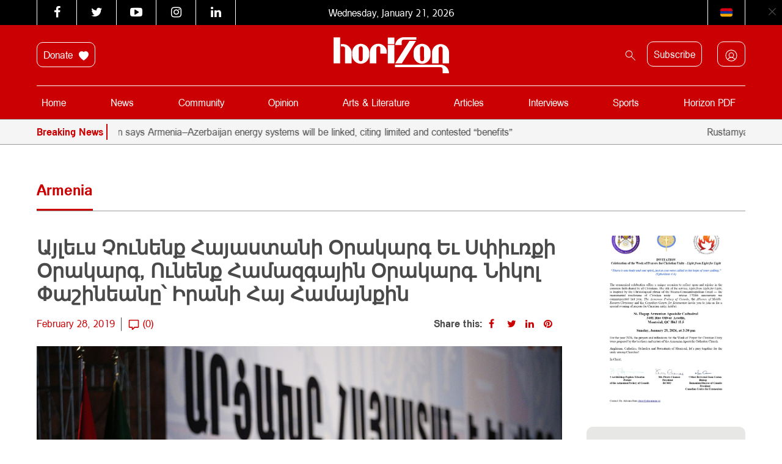

--- FILE ---
content_type: text/html; charset=UTF-8
request_url: https://horizonweekly.ca/en/%D5%A1%D5%B5%D5%AC%D5%A5%D6%82%D5%BD-%D5%B9%D5%B8%D6%82%D5%B6%D5%A5%D5%B6%D6%84-%D5%B0%D5%A1%D5%B5%D5%A1%D5%BD%D5%BF%D5%A1%D5%B6%D5%AB-%D6%85%D6%80%D5%A1%D5%AF%D5%A1%D6%80%D5%A3-%D5%A5%D6%82-%D5%BD/
body_size: 27230
content:
<!DOCTYPE html>
<html dir="ltr" lang="en-US" prefix="og: https://ogp.me/ns#" style="margin-top: 0 !important;">

<head>
	<meta charset="UTF-8" />
	<meta http-equiv="X-UA-Compatible" content="IE=edge">
	<meta name="viewport" content="width=device-width, initial-scale=1.0">
	<title> Այլեւս Չունենք Հայաստանի Օրակարգ Եւ Սփիւռքի Օրակարգ, Ունենք Համազգային Օրակարգ. Նիկոլ Փաշինեանը՝ Իրանի Հայ Համայնքին </title>
<link data-rocket-prefetch href="https://fonts.googleapis.com" rel="dns-prefetch">
<link data-rocket-prefetch href="https://connect.facebook.net" rel="dns-prefetch">
<link data-rocket-prefetch href="https://www.googletagmanager.com" rel="dns-prefetch">
<link data-rocket-prefetch href="https://www.googleadservices.com" rel="dns-prefetch">
<link data-rocket-preload as="style" href="https://fonts.googleapis.com/css?family=Noto%20Sans%3A400%2C700%7COpen%20Sans&#038;display=swap" rel="preload">
<link href="https://fonts.googleapis.com/css?family=Noto%20Sans%3A400%2C700%7COpen%20Sans&#038;display=swap" media="print" onload="this.media=&#039;all&#039;" rel="stylesheet">
<noscript data-wpr-hosted-gf-parameters=""><link rel="stylesheet" href="https://fonts.googleapis.com/css?family=Noto%20Sans%3A400%2C700%7COpen%20Sans&#038;display=swap"></noscript><link rel="preload" data-rocket-preload as="image" href="https://horizonweekly.ca/wp-content/uploads/2019/02/10016_b-1.jpg" imagesrcset="https://horizonweekly.ca/wp-content/uploads/2019/02/10016_b-1.jpg 900w, https://horizonweekly.ca/wp-content/uploads/2019/02/10016_b-1-300x174.jpg 300w, https://horizonweekly.ca/wp-content/uploads/2019/02/10016_b-1-768x445.jpg 768w" imagesizes="(max-width: 900px) 100vw, 900px" fetchpriority="high">
	<link rel="pingback" href="https://horizonweekly.ca/xmlrpc.php" />
	<link data-minify="1" rel="stylesheet" href="https://horizonweekly.ca/wp-content/cache/min/1/font-awesome/4.6.3/css/font-awesome.min.css?ver=1768892478">
	<!-- <link rel="shortcut icon" href="https://horizonweekly.ca/wp-content/themes/horizon_theme/img/fav.ico"> -->
	<!-- google web font -->
	
	<link rel="alternate" type="application/rss+xml" href="https://horizonweekly.ca/feed/" title="Horizon Weekly">
	<link rel="canonical" href="https://horizonweekly.ca/en/%d5%a1%d5%b5%d5%ac%d5%a5%d6%82%d5%bd-%d5%b9%d5%b8%d6%82%d5%b6%d5%a5%d5%b6%d6%84-%d5%b0%d5%a1%d5%b5%d5%a1%d5%bd%d5%bf%d5%a1%d5%b6%d5%ab-%d6%85%d6%80%d5%a1%d5%af%d5%a1%d6%80%d5%a3-%d5%a5%d6%82-%d5%bd/" />
	<link rel="apple-touch-icon" sizes="57x57" href="https://horizonweekly.ca/wp-content/themes/horizon_theme/images/apple-icon-57x57.png">
	<link rel="apple-touch-icon" sizes="60x60" href="https://horizonweekly.ca/wp-content/themes/horizon_theme/images/apple-icon-60x60.png">
	<link rel="apple-touch-icon" sizes="72x72" href="https://horizonweekly.ca/wp-content/themes/horizon_theme/images/apple-icon-72x72.png">
	<link rel="apple-touch-icon" sizes="76x76" href="https://horizonweekly.ca/wp-content/themes/horizon_theme/images/apple-icon-76x76.png">
	<link rel="apple-touch-icon" sizes="114x114" href="https://horizonweekly.ca/wp-content/themes/horizon_theme/images/apple-icon-114x114.png">
	<link rel="apple-touch-icon" sizes="120x120" href="https://horizonweekly.ca/wp-content/themes/horizon_theme/images/apple-icon-120x120.png">
	<link rel="apple-touch-icon" sizes="144x144" href="https://horizonweekly.ca/wp-content/themes/horizon_theme/images/apple-icon-144x144.png">
	<link rel="apple-touch-icon" sizes="152x152" href="https://horizonweekly.ca/wp-content/themes/horizon_theme/images/apple-icon-152x152.png">
	<link rel="apple-touch-icon" sizes="180x180" href="https://horizonweekly.ca/wp-content/themes/horizon_theme/images/apple-icon-180x180.png">
	<link rel="icon" type="image/png" sizes="192x192" href="https://horizonweekly.ca/wp-content/themes/horizon_theme/images/android-icon-192x192.png">
	<link rel="icon" type="image/png" sizes="32x32" href="https://horizonweekly.ca/wp-content/themes/horizon_theme/images/favicon-32x32.png">
	<link rel="icon" type="image/png" sizes="96x96" href="https://horizonweekly.ca/wp-content/themes/horizon_theme/images/favicon-96x96.png">
	<link rel="icon" type="image/png" sizes="16x16" href="https://horizonweekly.ca/wp-content/themes/horizon_theme/images/favicon-16x16.png">
	<link rel="manifest" href="https://horizonweekly.ca/wp-content/themes/horizon_theme/images/manifest.json">
	<meta name="msapplication-TileColor" content="#ffffff">
	<meta name="msapplication-TileImage" content="https://horizonweekly.ca/wp-content/themes/horizon_theme/images/ms-icon-144x144.png">
	<meta name="theme-color" content="#ffffff">
	<script data-minify="1" src="https://horizonweekly.ca/wp-content/cache/min/1/js/platform.js?ver=1768892479" async defer></script>
	<!-- Google tag (gtag.js) -->
	<script async src="https://www.googletagmanager.com/gtag/js?id=G-DEB072Z132"></script>
	<script>
		window.dataLayer = window.dataLayer || [];

		function gtag() {
			dataLayer.push(arguments);
		}
		gtag('js', new Date());

		gtag('config', 'G-DEB072Z132');
	</script>
	
		<!-- All in One SEO 4.9.3 - aioseo.com -->
	<meta name="description" content="Իրան կատարած պաշտօնական այցելութեան առաջին օրուան վերջին հանդիպումը վարչապետ Նիկոլ Փաշինեանը իր կնոջ` Աննա Յակոբեանի եւ իր գլխաւորած կառավարական պատուիրակութեան հետ ունեցած է տեղւոյն հայ համայնքին հետ` Թեհրանի «Արարատ» մարզամշակութային միութեան մէջ: Վարչապետ Փաշինեանի հետ հանդիպումին ներկայ եղած են հազարաւոր իրանահայեր: Նիկոլ Փաշինեան մինչեւ ելոյթով ներկաներուն դիմելը` գրառում կատարած է «Արարատ» մարզամշակութային միութեան պատուոյ հիւրերու" />
	<meta name="robots" content="max-image-preview:large" />
	<meta name="author" content="horizon_admin"/>
	<meta name="google-site-verification" content="xbnrBUQBGLV-RE0CLz5iGP3LWB0229pF_f-gM6xDDc4" />
	<link rel="canonical" href="https://horizonweekly.ca/en/%d5%a1%d5%b5%d5%ac%d5%a5%d6%82%d5%bd-%d5%b9%d5%b8%d6%82%d5%b6%d5%a5%d5%b6%d6%84-%d5%b0%d5%a1%d5%b5%d5%a1%d5%bd%d5%bf%d5%a1%d5%b6%d5%ab-%d6%85%d6%80%d5%a1%d5%af%d5%a1%d6%80%d5%a3-%d5%a5%d6%82-%d5%bd/" />
	<meta name="generator" content="All in One SEO (AIOSEO) 4.9.3" />
		<meta property="og:locale" content="en_US" />
		<meta property="og:site_name" content="Horizon" />
		<meta property="og:type" content="article" />
		<meta property="og:title" content="Այլեւս Չունենք Հայաստանի Օրակարգ Եւ Սփիւռքի Օրակարգ, Ունենք Համազգային Օրակարգ. Նիկոլ Փաշինեանը՝ Իրանի Հայ Համայնքին" />
		<meta property="og:description" content="Իրան կատարած պաշտօնական այցելութեան առաջին օրուան վերջին հանդիպումը վարչապետ Նիկոլ Փաշինեանը իր կնոջ` Աննա Յակոբեանի եւ իր գլխաւորած կառավարական պատուիրակութեան հետ ունեցած է տեղւոյն հայ համայնքին հետ` Թեհրանի «Արարատ» մարզամշակութային միութեան մէջ: Վարչապետ Փաշինեանի հետ հանդիպումին ներկայ եղած են հազարաւոր իրանահայեր: Նիկոլ Փաշինեան մինչեւ ելոյթով ներկաներուն դիմելը` գրառում կատարած է «Արարատ» մարզամշակութային միութեան պատուոյ հիւրերու" />
		<meta property="og:url" content="https://horizonweekly.ca/en/%d5%a1%d5%b5%d5%ac%d5%a5%d6%82%d5%bd-%d5%b9%d5%b8%d6%82%d5%b6%d5%a5%d5%b6%d6%84-%d5%b0%d5%a1%d5%b5%d5%a1%d5%bd%d5%bf%d5%a1%d5%b6%d5%ab-%d6%85%d6%80%d5%a1%d5%af%d5%a1%d6%80%d5%a3-%d5%a5%d6%82-%d5%bd/" />
		<meta property="og:image" content="https://horizonweekly.ca/wp-content/uploads/2019/02/10016_b-1.jpg" />
		<meta property="og:image:secure_url" content="https://horizonweekly.ca/wp-content/uploads/2019/02/10016_b-1.jpg" />
		<meta property="og:image:width" content="900" />
		<meta property="og:image:height" content="522" />
		<meta property="article:published_time" content="2019-02-28T17:00:29+00:00" />
		<meta property="article:modified_time" content="2019-02-28T17:04:59+00:00" />
		<meta name="twitter:card" content="summary" />
		<meta name="twitter:title" content="Այլեւս Չունենք Հայաստանի Օրակարգ Եւ Սփիւռքի Օրակարգ, Ունենք Համազգային Օրակարգ. Նիկոլ Փաշինեանը՝ Իրանի Հայ Համայնքին" />
		<meta name="twitter:description" content="Իրան կատարած պաշտօնական այցելութեան առաջին օրուան վերջին հանդիպումը վարչապետ Նիկոլ Փաշինեանը իր կնոջ` Աննա Յակոբեանի եւ իր գլխաւորած կառավարական պատուիրակութեան հետ ունեցած է տեղւոյն հայ համայնքին հետ` Թեհրանի «Արարատ» մարզամշակութային միութեան մէջ: Վարչապետ Փաշինեանի հետ հանդիպումին ներկայ եղած են հազարաւոր իրանահայեր: Նիկոլ Փաշինեան մինչեւ ելոյթով ներկաներուն դիմելը` գրառում կատարած է «Արարատ» մարզամշակութային միութեան պատուոյ հիւրերու" />
		<meta name="twitter:image" content="https://horizonweekly.ca/wp-content/uploads/2019/02/10016_b-1.jpg" />
		<script type="application/ld+json" class="aioseo-schema">
			{"@context":"https:\/\/schema.org","@graph":[{"@type":"Article","@id":"https:\/\/horizonweekly.ca\/en\/%d5%a1%d5%b5%d5%ac%d5%a5%d6%82%d5%bd-%d5%b9%d5%b8%d6%82%d5%b6%d5%a5%d5%b6%d6%84-%d5%b0%d5%a1%d5%b5%d5%a1%d5%bd%d5%bf%d5%a1%d5%b6%d5%ab-%d6%85%d6%80%d5%a1%d5%af%d5%a1%d6%80%d5%a3-%d5%a5%d6%82-%d5%bd\/#article","name":"\u0531\u0575\u056c\u0565\u0582\u057d \u0549\u0578\u0582\u0576\u0565\u0576\u0584 \u0540\u0561\u0575\u0561\u057d\u057f\u0561\u0576\u056b \u0555\u0580\u0561\u056f\u0561\u0580\u0563 \u0535\u0582 \u054d\u0583\u056b\u0582\u057c\u0584\u056b \u0555\u0580\u0561\u056f\u0561\u0580\u0563, \u0548\u0582\u0576\u0565\u0576\u0584 \u0540\u0561\u0574\u0561\u0566\u0563\u0561\u0575\u056b\u0576 \u0555\u0580\u0561\u056f\u0561\u0580\u0563. \u0546\u056b\u056f\u0578\u056c \u0553\u0561\u0577\u056b\u0576\u0565\u0561\u0576\u0568\u055d \u053b\u0580\u0561\u0576\u056b \u0540\u0561\u0575 \u0540\u0561\u0574\u0561\u0575\u0576\u0584\u056b\u0576","headline":"\u0531\u0575\u056c\u0565\u0582\u057d \u0549\u0578\u0582\u0576\u0565\u0576\u0584 \u0540\u0561\u0575\u0561\u057d\u057f\u0561\u0576\u056b \u0555\u0580\u0561\u056f\u0561\u0580\u0563 \u0535\u0582 \u054d\u0583\u056b\u0582\u057c\u0584\u056b \u0555\u0580\u0561\u056f\u0561\u0580\u0563, \u0548\u0582\u0576\u0565\u0576\u0584 \u0540\u0561\u0574\u0561\u0566\u0563\u0561\u0575\u056b\u0576 \u0555\u0580\u0561\u056f\u0561\u0580\u0563. \u0546\u056b\u056f\u0578\u056c \u0553\u0561\u0577\u056b\u0576\u0565\u0561\u0576\u0568\u055d \u053b\u0580\u0561\u0576\u056b \u0540\u0561\u0575 \u0540\u0561\u0574\u0561\u0575\u0576\u0584\u056b\u0576","author":{"@id":"https:\/\/horizonweekly.ca\/en\/author\/horizon_admin\/#author"},"publisher":{"@id":"https:\/\/horizonweekly.ca\/#organization"},"image":{"@type":"ImageObject","url":"https:\/\/horizonweekly.ca\/wp-content\/uploads\/2019\/02\/10016_b-1.jpg","width":900,"height":522},"datePublished":"2019-02-28T12:00:29-05:00","dateModified":"2019-02-28T12:04:59-05:00","inLanguage":"en-US","mainEntityOfPage":{"@id":"https:\/\/horizonweekly.ca\/en\/%d5%a1%d5%b5%d5%ac%d5%a5%d6%82%d5%bd-%d5%b9%d5%b8%d6%82%d5%b6%d5%a5%d5%b6%d6%84-%d5%b0%d5%a1%d5%b5%d5%a1%d5%bd%d5%bf%d5%a1%d5%b6%d5%ab-%d6%85%d6%80%d5%a1%d5%af%d5%a1%d6%80%d5%a3-%d5%a5%d6%82-%d5%bd\/#webpage"},"isPartOf":{"@id":"https:\/\/horizonweekly.ca\/en\/%d5%a1%d5%b5%d5%ac%d5%a5%d6%82%d5%bd-%d5%b9%d5%b8%d6%82%d5%b6%d5%a5%d5%b6%d6%84-%d5%b0%d5%a1%d5%b5%d5%a1%d5%bd%d5%bf%d5%a1%d5%b6%d5%ab-%d6%85%d6%80%d5%a1%d5%af%d5%a1%d6%80%d5%a3-%d5%a5%d6%82-%d5%bd\/#webpage"},"articleSection":"Armenia, Top Stories"},{"@type":"BreadcrumbList","@id":"https:\/\/horizonweekly.ca\/en\/%d5%a1%d5%b5%d5%ac%d5%a5%d6%82%d5%bd-%d5%b9%d5%b8%d6%82%d5%b6%d5%a5%d5%b6%d6%84-%d5%b0%d5%a1%d5%b5%d5%a1%d5%bd%d5%bf%d5%a1%d5%b6%d5%ab-%d6%85%d6%80%d5%a1%d5%af%d5%a1%d6%80%d5%a3-%d5%a5%d6%82-%d5%bd\/#breadcrumblist","itemListElement":[{"@type":"ListItem","@id":"https:\/\/horizonweekly.ca#listItem","position":1,"name":"Home","item":"https:\/\/horizonweekly.ca","nextItem":{"@type":"ListItem","@id":"https:\/\/horizonweekly.ca\/en\/category\/hayastan\/#listItem","name":"Armenia"}},{"@type":"ListItem","@id":"https:\/\/horizonweekly.ca\/en\/category\/hayastan\/#listItem","position":2,"name":"Armenia","item":"https:\/\/horizonweekly.ca\/en\/category\/hayastan\/","nextItem":{"@type":"ListItem","@id":"https:\/\/horizonweekly.ca\/en\/%d5%a1%d5%b5%d5%ac%d5%a5%d6%82%d5%bd-%d5%b9%d5%b8%d6%82%d5%b6%d5%a5%d5%b6%d6%84-%d5%b0%d5%a1%d5%b5%d5%a1%d5%bd%d5%bf%d5%a1%d5%b6%d5%ab-%d6%85%d6%80%d5%a1%d5%af%d5%a1%d6%80%d5%a3-%d5%a5%d6%82-%d5%bd\/#listItem","name":"\u0531\u0575\u056c\u0565\u0582\u057d \u0549\u0578\u0582\u0576\u0565\u0576\u0584 \u0540\u0561\u0575\u0561\u057d\u057f\u0561\u0576\u056b \u0555\u0580\u0561\u056f\u0561\u0580\u0563 \u0535\u0582 \u054d\u0583\u056b\u0582\u057c\u0584\u056b \u0555\u0580\u0561\u056f\u0561\u0580\u0563, \u0548\u0582\u0576\u0565\u0576\u0584 \u0540\u0561\u0574\u0561\u0566\u0563\u0561\u0575\u056b\u0576 \u0555\u0580\u0561\u056f\u0561\u0580\u0563. \u0546\u056b\u056f\u0578\u056c \u0553\u0561\u0577\u056b\u0576\u0565\u0561\u0576\u0568\u055d \u053b\u0580\u0561\u0576\u056b \u0540\u0561\u0575 \u0540\u0561\u0574\u0561\u0575\u0576\u0584\u056b\u0576"},"previousItem":{"@type":"ListItem","@id":"https:\/\/horizonweekly.ca#listItem","name":"Home"}},{"@type":"ListItem","@id":"https:\/\/horizonweekly.ca\/en\/%d5%a1%d5%b5%d5%ac%d5%a5%d6%82%d5%bd-%d5%b9%d5%b8%d6%82%d5%b6%d5%a5%d5%b6%d6%84-%d5%b0%d5%a1%d5%b5%d5%a1%d5%bd%d5%bf%d5%a1%d5%b6%d5%ab-%d6%85%d6%80%d5%a1%d5%af%d5%a1%d6%80%d5%a3-%d5%a5%d6%82-%d5%bd\/#listItem","position":3,"name":"\u0531\u0575\u056c\u0565\u0582\u057d \u0549\u0578\u0582\u0576\u0565\u0576\u0584 \u0540\u0561\u0575\u0561\u057d\u057f\u0561\u0576\u056b \u0555\u0580\u0561\u056f\u0561\u0580\u0563 \u0535\u0582 \u054d\u0583\u056b\u0582\u057c\u0584\u056b \u0555\u0580\u0561\u056f\u0561\u0580\u0563, \u0548\u0582\u0576\u0565\u0576\u0584 \u0540\u0561\u0574\u0561\u0566\u0563\u0561\u0575\u056b\u0576 \u0555\u0580\u0561\u056f\u0561\u0580\u0563. \u0546\u056b\u056f\u0578\u056c \u0553\u0561\u0577\u056b\u0576\u0565\u0561\u0576\u0568\u055d \u053b\u0580\u0561\u0576\u056b \u0540\u0561\u0575 \u0540\u0561\u0574\u0561\u0575\u0576\u0584\u056b\u0576","previousItem":{"@type":"ListItem","@id":"https:\/\/horizonweekly.ca\/en\/category\/hayastan\/#listItem","name":"Armenia"}}]},{"@type":"Organization","@id":"https:\/\/horizonweekly.ca\/#organization","name":"Horizon Weekly","description":"Horizon Armenian Weekly was first published on May 28, 1979. It is the official publication of Canada s Armenian Revolutionary Federation (ARF) Central Committee.","url":"https:\/\/horizonweekly.ca\/"},{"@type":"Person","@id":"https:\/\/horizonweekly.ca\/en\/author\/horizon_admin\/#author","url":"https:\/\/horizonweekly.ca\/en\/author\/horizon_admin\/","name":"horizon_admin","image":{"@type":"ImageObject","@id":"https:\/\/horizonweekly.ca\/en\/%d5%a1%d5%b5%d5%ac%d5%a5%d6%82%d5%bd-%d5%b9%d5%b8%d6%82%d5%b6%d5%a5%d5%b6%d6%84-%d5%b0%d5%a1%d5%b5%d5%a1%d5%bd%d5%bf%d5%a1%d5%b6%d5%ab-%d6%85%d6%80%d5%a1%d5%af%d5%a1%d6%80%d5%a3-%d5%a5%d6%82-%d5%bd\/#authorImage","url":"https:\/\/secure.gravatar.com\/avatar\/82d77df2f941afacbb512b9525aa981e77babd78a5b929d189849bbf82f17605?s=96&d=identicon&r=g","width":96,"height":96,"caption":"horizon_admin"}},{"@type":"WebPage","@id":"https:\/\/horizonweekly.ca\/en\/%d5%a1%d5%b5%d5%ac%d5%a5%d6%82%d5%bd-%d5%b9%d5%b8%d6%82%d5%b6%d5%a5%d5%b6%d6%84-%d5%b0%d5%a1%d5%b5%d5%a1%d5%bd%d5%bf%d5%a1%d5%b6%d5%ab-%d6%85%d6%80%d5%a1%d5%af%d5%a1%d6%80%d5%a3-%d5%a5%d6%82-%d5%bd\/#webpage","url":"https:\/\/horizonweekly.ca\/en\/%d5%a1%d5%b5%d5%ac%d5%a5%d6%82%d5%bd-%d5%b9%d5%b8%d6%82%d5%b6%d5%a5%d5%b6%d6%84-%d5%b0%d5%a1%d5%b5%d5%a1%d5%bd%d5%bf%d5%a1%d5%b6%d5%ab-%d6%85%d6%80%d5%a1%d5%af%d5%a1%d6%80%d5%a3-%d5%a5%d6%82-%d5%bd\/","name":"\u0531\u0575\u056c\u0565\u0582\u057d \u0549\u0578\u0582\u0576\u0565\u0576\u0584 \u0540\u0561\u0575\u0561\u057d\u057f\u0561\u0576\u056b \u0555\u0580\u0561\u056f\u0561\u0580\u0563 \u0535\u0582 \u054d\u0583\u056b\u0582\u057c\u0584\u056b \u0555\u0580\u0561\u056f\u0561\u0580\u0563, \u0548\u0582\u0576\u0565\u0576\u0584 \u0540\u0561\u0574\u0561\u0566\u0563\u0561\u0575\u056b\u0576 \u0555\u0580\u0561\u056f\u0561\u0580\u0563. \u0546\u056b\u056f\u0578\u056c \u0553\u0561\u0577\u056b\u0576\u0565\u0561\u0576\u0568\u055d \u053b\u0580\u0561\u0576\u056b \u0540\u0561\u0575 \u0540\u0561\u0574\u0561\u0575\u0576\u0584\u056b\u0576","description":"\u053b\u0580\u0561\u0576 \u056f\u0561\u057f\u0561\u0580\u0561\u056e \u057a\u0561\u0577\u057f\u0585\u0576\u0561\u056f\u0561\u0576 \u0561\u0575\u0581\u0565\u056c\u0578\u0582\u0569\u0565\u0561\u0576 \u0561\u057c\u0561\u057b\u056b\u0576 \u0585\u0580\u0578\u0582\u0561\u0576 \u057e\u0565\u0580\u057b\u056b\u0576 \u0570\u0561\u0576\u0564\u056b\u057a\u0578\u0582\u0574\u0568 \u057e\u0561\u0580\u0579\u0561\u057a\u0565\u057f \u0546\u056b\u056f\u0578\u056c \u0553\u0561\u0577\u056b\u0576\u0565\u0561\u0576\u0568 \u056b\u0580 \u056f\u0576\u0578\u057b` \u0531\u0576\u0576\u0561 \u0545\u0561\u056f\u0578\u0562\u0565\u0561\u0576\u056b \u0565\u0582 \u056b\u0580 \u0563\u056c\u056d\u0561\u0582\u0578\u0580\u0561\u056e \u056f\u0561\u057c\u0561\u057e\u0561\u0580\u0561\u056f\u0561\u0576 \u057a\u0561\u057f\u0578\u0582\u056b\u0580\u0561\u056f\u0578\u0582\u0569\u0565\u0561\u0576 \u0570\u0565\u057f \u0578\u0582\u0576\u0565\u0581\u0561\u056e \u0567 \u057f\u0565\u0572\u0582\u0578\u0575\u0576 \u0570\u0561\u0575 \u0570\u0561\u0574\u0561\u0575\u0576\u0584\u056b\u0576 \u0570\u0565\u057f` \u0539\u0565\u0570\u0580\u0561\u0576\u056b \u00ab\u0531\u0580\u0561\u0580\u0561\u057f\u00bb \u0574\u0561\u0580\u0566\u0561\u0574\u0577\u0561\u056f\u0578\u0582\u0569\u0561\u0575\u056b\u0576 \u0574\u056b\u0578\u0582\u0569\u0565\u0561\u0576 \u0574\u0567\u057b: \u054e\u0561\u0580\u0579\u0561\u057a\u0565\u057f \u0553\u0561\u0577\u056b\u0576\u0565\u0561\u0576\u056b \u0570\u0565\u057f \u0570\u0561\u0576\u0564\u056b\u057a\u0578\u0582\u0574\u056b\u0576 \u0576\u0565\u0580\u056f\u0561\u0575 \u0565\u0572\u0561\u056e \u0565\u0576 \u0570\u0561\u0566\u0561\u0580\u0561\u0582\u0578\u0580 \u056b\u0580\u0561\u0576\u0561\u0570\u0561\u0575\u0565\u0580: \u0546\u056b\u056f\u0578\u056c \u0553\u0561\u0577\u056b\u0576\u0565\u0561\u0576 \u0574\u056b\u0576\u0579\u0565\u0582 \u0565\u056c\u0578\u0575\u0569\u0578\u057e \u0576\u0565\u0580\u056f\u0561\u0576\u0565\u0580\u0578\u0582\u0576 \u0564\u056b\u0574\u0565\u056c\u0568` \u0563\u0580\u0561\u057c\u0578\u0582\u0574 \u056f\u0561\u057f\u0561\u0580\u0561\u056e \u0567 \u00ab\u0531\u0580\u0561\u0580\u0561\u057f\u00bb \u0574\u0561\u0580\u0566\u0561\u0574\u0577\u0561\u056f\u0578\u0582\u0569\u0561\u0575\u056b\u0576 \u0574\u056b\u0578\u0582\u0569\u0565\u0561\u0576 \u057a\u0561\u057f\u0578\u0582\u0578\u0575 \u0570\u056b\u0582\u0580\u0565\u0580\u0578\u0582","inLanguage":"en-US","isPartOf":{"@id":"https:\/\/horizonweekly.ca\/#website"},"breadcrumb":{"@id":"https:\/\/horizonweekly.ca\/en\/%d5%a1%d5%b5%d5%ac%d5%a5%d6%82%d5%bd-%d5%b9%d5%b8%d6%82%d5%b6%d5%a5%d5%b6%d6%84-%d5%b0%d5%a1%d5%b5%d5%a1%d5%bd%d5%bf%d5%a1%d5%b6%d5%ab-%d6%85%d6%80%d5%a1%d5%af%d5%a1%d6%80%d5%a3-%d5%a5%d6%82-%d5%bd\/#breadcrumblist"},"author":{"@id":"https:\/\/horizonweekly.ca\/en\/author\/horizon_admin\/#author"},"creator":{"@id":"https:\/\/horizonweekly.ca\/en\/author\/horizon_admin\/#author"},"image":{"@type":"ImageObject","url":"https:\/\/horizonweekly.ca\/wp-content\/uploads\/2019\/02\/10016_b-1.jpg","@id":"https:\/\/horizonweekly.ca\/en\/%d5%a1%d5%b5%d5%ac%d5%a5%d6%82%d5%bd-%d5%b9%d5%b8%d6%82%d5%b6%d5%a5%d5%b6%d6%84-%d5%b0%d5%a1%d5%b5%d5%a1%d5%bd%d5%bf%d5%a1%d5%b6%d5%ab-%d6%85%d6%80%d5%a1%d5%af%d5%a1%d6%80%d5%a3-%d5%a5%d6%82-%d5%bd\/#mainImage","width":900,"height":522},"primaryImageOfPage":{"@id":"https:\/\/horizonweekly.ca\/en\/%d5%a1%d5%b5%d5%ac%d5%a5%d6%82%d5%bd-%d5%b9%d5%b8%d6%82%d5%b6%d5%a5%d5%b6%d6%84-%d5%b0%d5%a1%d5%b5%d5%a1%d5%bd%d5%bf%d5%a1%d5%b6%d5%ab-%d6%85%d6%80%d5%a1%d5%af%d5%a1%d6%80%d5%a3-%d5%a5%d6%82-%d5%bd\/#mainImage"},"datePublished":"2019-02-28T12:00:29-05:00","dateModified":"2019-02-28T12:04:59-05:00"},{"@type":"WebSite","@id":"https:\/\/horizonweekly.ca\/#website","url":"https:\/\/horizonweekly.ca\/","name":"Horizon Weekly","description":"Horizon Armenian Weekly was first published on May 28, 1979. It is the official publication of Canada s Armenian Revolutionary Federation (ARF) Central Committee.","inLanguage":"en-US","publisher":{"@id":"https:\/\/horizonweekly.ca\/#organization"}}]}
		</script>
		<!-- All in One SEO -->

<link rel='dns-prefetch' href='//cdn.jsdelivr.net' />
<link rel='dns-prefetch' href='//www.googletagmanager.com' />
<link href='https://fonts.gstatic.com' crossorigin rel='preconnect' />
<link rel="alternate" type="application/rss+xml" title="Horizon Weekly &raquo; Այլեւս Չունենք Հայաստանի Օրակարգ Եւ Սփիւռքի Օրակարգ, Ունենք Համազգային Օրակարգ. Նիկոլ Փաշինեանը՝ Իրանի Հայ Համայնքին Comments Feed" href="https://horizonweekly.ca/en/%d5%a1%d5%b5%d5%ac%d5%a5%d6%82%d5%bd-%d5%b9%d5%b8%d6%82%d5%b6%d5%a5%d5%b6%d6%84-%d5%b0%d5%a1%d5%b5%d5%a1%d5%bd%d5%bf%d5%a1%d5%b6%d5%ab-%d6%85%d6%80%d5%a1%d5%af%d5%a1%d6%80%d5%a3-%d5%a5%d6%82-%d5%bd/feed/" />
<link rel="alternate" title="oEmbed (JSON)" type="application/json+oembed" href="https://horizonweekly.ca/wp-json/oembed/1.0/embed?url=https%3A%2F%2Fhorizonweekly.ca%2Fen%2F%25d5%25a1%25d5%25b5%25d5%25ac%25d5%25a5%25d6%2582%25d5%25bd-%25d5%25b9%25d5%25b8%25d6%2582%25d5%25b6%25d5%25a5%25d5%25b6%25d6%2584-%25d5%25b0%25d5%25a1%25d5%25b5%25d5%25a1%25d5%25bd%25d5%25bf%25d5%25a1%25d5%25b6%25d5%25ab-%25d6%2585%25d6%2580%25d5%25a1%25d5%25af%25d5%25a1%25d6%2580%25d5%25a3-%25d5%25a5%25d6%2582-%25d5%25bd%2F" />
<link rel="alternate" title="oEmbed (XML)" type="text/xml+oembed" href="https://horizonweekly.ca/wp-json/oembed/1.0/embed?url=https%3A%2F%2Fhorizonweekly.ca%2Fen%2F%25d5%25a1%25d5%25b5%25d5%25ac%25d5%25a5%25d6%2582%25d5%25bd-%25d5%25b9%25d5%25b8%25d6%2582%25d5%25b6%25d5%25a5%25d5%25b6%25d6%2584-%25d5%25b0%25d5%25a1%25d5%25b5%25d5%25a1%25d5%25bd%25d5%25bf%25d5%25a1%25d5%25b6%25d5%25ab-%25d6%2585%25d6%2580%25d5%25a1%25d5%25af%25d5%25a1%25d6%2580%25d5%25a3-%25d5%25a5%25d6%2582-%25d5%25bd%2F&#038;format=xml" />
<style id='wp-img-auto-sizes-contain-inline-css' type='text/css'>
img:is([sizes=auto i],[sizes^="auto," i]){contain-intrinsic-size:3000px 1500px}
/*# sourceURL=wp-img-auto-sizes-contain-inline-css */
</style>
<link data-minify="1" rel='stylesheet' id='theme-my-login-css' href='https://horizonweekly.ca/wp-content/cache/min/1/wp-content/plugins/theme-my-login-old/theme-my-login.css?ver=1768892478' type='text/css' media='all' />
<link data-minify="1" rel='stylesheet' id='formidable-css' href='https://horizonweekly.ca/wp-content/cache/background-css/1/horizonweekly.ca/wp-content/cache/min/1/wp-content/plugins/formidable/css/formidableforms.css?ver=1768892478&wpr_t=1769008313' type='text/css' media='all' />
<link data-minify="1" rel='stylesheet' id='wpra-lightbox-css' href='https://horizonweekly.ca/wp-content/cache/background-css/1/horizonweekly.ca/wp-content/cache/min/1/wp-content/plugins/wp-rss-aggregator/core/css/jquery-colorbox.css?ver=1768892478&wpr_t=1769008313' type='text/css' media='all' />
<style id='wp-emoji-styles-inline-css' type='text/css'>

	img.wp-smiley, img.emoji {
		display: inline !important;
		border: none !important;
		box-shadow: none !important;
		height: 1em !important;
		width: 1em !important;
		margin: 0 0.07em !important;
		vertical-align: -0.1em !important;
		background: none !important;
		padding: 0 !important;
	}
/*# sourceURL=wp-emoji-styles-inline-css */
</style>
<style id='wp-block-library-inline-css' type='text/css'>
:root{--wp-block-synced-color:#7a00df;--wp-block-synced-color--rgb:122,0,223;--wp-bound-block-color:var(--wp-block-synced-color);--wp-editor-canvas-background:#ddd;--wp-admin-theme-color:#007cba;--wp-admin-theme-color--rgb:0,124,186;--wp-admin-theme-color-darker-10:#006ba1;--wp-admin-theme-color-darker-10--rgb:0,107,160.5;--wp-admin-theme-color-darker-20:#005a87;--wp-admin-theme-color-darker-20--rgb:0,90,135;--wp-admin-border-width-focus:2px}@media (min-resolution:192dpi){:root{--wp-admin-border-width-focus:1.5px}}.wp-element-button{cursor:pointer}:root .has-very-light-gray-background-color{background-color:#eee}:root .has-very-dark-gray-background-color{background-color:#313131}:root .has-very-light-gray-color{color:#eee}:root .has-very-dark-gray-color{color:#313131}:root .has-vivid-green-cyan-to-vivid-cyan-blue-gradient-background{background:linear-gradient(135deg,#00d084,#0693e3)}:root .has-purple-crush-gradient-background{background:linear-gradient(135deg,#34e2e4,#4721fb 50%,#ab1dfe)}:root .has-hazy-dawn-gradient-background{background:linear-gradient(135deg,#faaca8,#dad0ec)}:root .has-subdued-olive-gradient-background{background:linear-gradient(135deg,#fafae1,#67a671)}:root .has-atomic-cream-gradient-background{background:linear-gradient(135deg,#fdd79a,#004a59)}:root .has-nightshade-gradient-background{background:linear-gradient(135deg,#330968,#31cdcf)}:root .has-midnight-gradient-background{background:linear-gradient(135deg,#020381,#2874fc)}:root{--wp--preset--font-size--normal:16px;--wp--preset--font-size--huge:42px}.has-regular-font-size{font-size:1em}.has-larger-font-size{font-size:2.625em}.has-normal-font-size{font-size:var(--wp--preset--font-size--normal)}.has-huge-font-size{font-size:var(--wp--preset--font-size--huge)}.has-text-align-center{text-align:center}.has-text-align-left{text-align:left}.has-text-align-right{text-align:right}.has-fit-text{white-space:nowrap!important}#end-resizable-editor-section{display:none}.aligncenter{clear:both}.items-justified-left{justify-content:flex-start}.items-justified-center{justify-content:center}.items-justified-right{justify-content:flex-end}.items-justified-space-between{justify-content:space-between}.screen-reader-text{border:0;clip-path:inset(50%);height:1px;margin:-1px;overflow:hidden;padding:0;position:absolute;width:1px;word-wrap:normal!important}.screen-reader-text:focus{background-color:#ddd;clip-path:none;color:#444;display:block;font-size:1em;height:auto;left:5px;line-height:normal;padding:15px 23px 14px;text-decoration:none;top:5px;width:auto;z-index:100000}html :where(.has-border-color){border-style:solid}html :where([style*=border-top-color]){border-top-style:solid}html :where([style*=border-right-color]){border-right-style:solid}html :where([style*=border-bottom-color]){border-bottom-style:solid}html :where([style*=border-left-color]){border-left-style:solid}html :where([style*=border-width]){border-style:solid}html :where([style*=border-top-width]){border-top-style:solid}html :where([style*=border-right-width]){border-right-style:solid}html :where([style*=border-bottom-width]){border-bottom-style:solid}html :where([style*=border-left-width]){border-left-style:solid}html :where(img[class*=wp-image-]){height:auto;max-width:100%}:where(figure){margin:0 0 1em}html :where(.is-position-sticky){--wp-admin--admin-bar--position-offset:var(--wp-admin--admin-bar--height,0px)}@media screen and (max-width:600px){html :where(.is-position-sticky){--wp-admin--admin-bar--position-offset:0px}}

/*# sourceURL=wp-block-library-inline-css */
</style><style id='global-styles-inline-css' type='text/css'>
:root{--wp--preset--aspect-ratio--square: 1;--wp--preset--aspect-ratio--4-3: 4/3;--wp--preset--aspect-ratio--3-4: 3/4;--wp--preset--aspect-ratio--3-2: 3/2;--wp--preset--aspect-ratio--2-3: 2/3;--wp--preset--aspect-ratio--16-9: 16/9;--wp--preset--aspect-ratio--9-16: 9/16;--wp--preset--color--black: #000000;--wp--preset--color--cyan-bluish-gray: #abb8c3;--wp--preset--color--white: #ffffff;--wp--preset--color--pale-pink: #f78da7;--wp--preset--color--vivid-red: #cf2e2e;--wp--preset--color--luminous-vivid-orange: #ff6900;--wp--preset--color--luminous-vivid-amber: #fcb900;--wp--preset--color--light-green-cyan: #7bdcb5;--wp--preset--color--vivid-green-cyan: #00d084;--wp--preset--color--pale-cyan-blue: #8ed1fc;--wp--preset--color--vivid-cyan-blue: #0693e3;--wp--preset--color--vivid-purple: #9b51e0;--wp--preset--gradient--vivid-cyan-blue-to-vivid-purple: linear-gradient(135deg,rgb(6,147,227) 0%,rgb(155,81,224) 100%);--wp--preset--gradient--light-green-cyan-to-vivid-green-cyan: linear-gradient(135deg,rgb(122,220,180) 0%,rgb(0,208,130) 100%);--wp--preset--gradient--luminous-vivid-amber-to-luminous-vivid-orange: linear-gradient(135deg,rgb(252,185,0) 0%,rgb(255,105,0) 100%);--wp--preset--gradient--luminous-vivid-orange-to-vivid-red: linear-gradient(135deg,rgb(255,105,0) 0%,rgb(207,46,46) 100%);--wp--preset--gradient--very-light-gray-to-cyan-bluish-gray: linear-gradient(135deg,rgb(238,238,238) 0%,rgb(169,184,195) 100%);--wp--preset--gradient--cool-to-warm-spectrum: linear-gradient(135deg,rgb(74,234,220) 0%,rgb(151,120,209) 20%,rgb(207,42,186) 40%,rgb(238,44,130) 60%,rgb(251,105,98) 80%,rgb(254,248,76) 100%);--wp--preset--gradient--blush-light-purple: linear-gradient(135deg,rgb(255,206,236) 0%,rgb(152,150,240) 100%);--wp--preset--gradient--blush-bordeaux: linear-gradient(135deg,rgb(254,205,165) 0%,rgb(254,45,45) 50%,rgb(107,0,62) 100%);--wp--preset--gradient--luminous-dusk: linear-gradient(135deg,rgb(255,203,112) 0%,rgb(199,81,192) 50%,rgb(65,88,208) 100%);--wp--preset--gradient--pale-ocean: linear-gradient(135deg,rgb(255,245,203) 0%,rgb(182,227,212) 50%,rgb(51,167,181) 100%);--wp--preset--gradient--electric-grass: linear-gradient(135deg,rgb(202,248,128) 0%,rgb(113,206,126) 100%);--wp--preset--gradient--midnight: linear-gradient(135deg,rgb(2,3,129) 0%,rgb(40,116,252) 100%);--wp--preset--font-size--small: 13px;--wp--preset--font-size--medium: 20px;--wp--preset--font-size--large: 36px;--wp--preset--font-size--x-large: 42px;--wp--preset--spacing--20: 0.44rem;--wp--preset--spacing--30: 0.67rem;--wp--preset--spacing--40: 1rem;--wp--preset--spacing--50: 1.5rem;--wp--preset--spacing--60: 2.25rem;--wp--preset--spacing--70: 3.38rem;--wp--preset--spacing--80: 5.06rem;--wp--preset--shadow--natural: 6px 6px 9px rgba(0, 0, 0, 0.2);--wp--preset--shadow--deep: 12px 12px 50px rgba(0, 0, 0, 0.4);--wp--preset--shadow--sharp: 6px 6px 0px rgba(0, 0, 0, 0.2);--wp--preset--shadow--outlined: 6px 6px 0px -3px rgb(255, 255, 255), 6px 6px rgb(0, 0, 0);--wp--preset--shadow--crisp: 6px 6px 0px rgb(0, 0, 0);}:where(.is-layout-flex){gap: 0.5em;}:where(.is-layout-grid){gap: 0.5em;}body .is-layout-flex{display: flex;}.is-layout-flex{flex-wrap: wrap;align-items: center;}.is-layout-flex > :is(*, div){margin: 0;}body .is-layout-grid{display: grid;}.is-layout-grid > :is(*, div){margin: 0;}:where(.wp-block-columns.is-layout-flex){gap: 2em;}:where(.wp-block-columns.is-layout-grid){gap: 2em;}:where(.wp-block-post-template.is-layout-flex){gap: 1.25em;}:where(.wp-block-post-template.is-layout-grid){gap: 1.25em;}.has-black-color{color: var(--wp--preset--color--black) !important;}.has-cyan-bluish-gray-color{color: var(--wp--preset--color--cyan-bluish-gray) !important;}.has-white-color{color: var(--wp--preset--color--white) !important;}.has-pale-pink-color{color: var(--wp--preset--color--pale-pink) !important;}.has-vivid-red-color{color: var(--wp--preset--color--vivid-red) !important;}.has-luminous-vivid-orange-color{color: var(--wp--preset--color--luminous-vivid-orange) !important;}.has-luminous-vivid-amber-color{color: var(--wp--preset--color--luminous-vivid-amber) !important;}.has-light-green-cyan-color{color: var(--wp--preset--color--light-green-cyan) !important;}.has-vivid-green-cyan-color{color: var(--wp--preset--color--vivid-green-cyan) !important;}.has-pale-cyan-blue-color{color: var(--wp--preset--color--pale-cyan-blue) !important;}.has-vivid-cyan-blue-color{color: var(--wp--preset--color--vivid-cyan-blue) !important;}.has-vivid-purple-color{color: var(--wp--preset--color--vivid-purple) !important;}.has-black-background-color{background-color: var(--wp--preset--color--black) !important;}.has-cyan-bluish-gray-background-color{background-color: var(--wp--preset--color--cyan-bluish-gray) !important;}.has-white-background-color{background-color: var(--wp--preset--color--white) !important;}.has-pale-pink-background-color{background-color: var(--wp--preset--color--pale-pink) !important;}.has-vivid-red-background-color{background-color: var(--wp--preset--color--vivid-red) !important;}.has-luminous-vivid-orange-background-color{background-color: var(--wp--preset--color--luminous-vivid-orange) !important;}.has-luminous-vivid-amber-background-color{background-color: var(--wp--preset--color--luminous-vivid-amber) !important;}.has-light-green-cyan-background-color{background-color: var(--wp--preset--color--light-green-cyan) !important;}.has-vivid-green-cyan-background-color{background-color: var(--wp--preset--color--vivid-green-cyan) !important;}.has-pale-cyan-blue-background-color{background-color: var(--wp--preset--color--pale-cyan-blue) !important;}.has-vivid-cyan-blue-background-color{background-color: var(--wp--preset--color--vivid-cyan-blue) !important;}.has-vivid-purple-background-color{background-color: var(--wp--preset--color--vivid-purple) !important;}.has-black-border-color{border-color: var(--wp--preset--color--black) !important;}.has-cyan-bluish-gray-border-color{border-color: var(--wp--preset--color--cyan-bluish-gray) !important;}.has-white-border-color{border-color: var(--wp--preset--color--white) !important;}.has-pale-pink-border-color{border-color: var(--wp--preset--color--pale-pink) !important;}.has-vivid-red-border-color{border-color: var(--wp--preset--color--vivid-red) !important;}.has-luminous-vivid-orange-border-color{border-color: var(--wp--preset--color--luminous-vivid-orange) !important;}.has-luminous-vivid-amber-border-color{border-color: var(--wp--preset--color--luminous-vivid-amber) !important;}.has-light-green-cyan-border-color{border-color: var(--wp--preset--color--light-green-cyan) !important;}.has-vivid-green-cyan-border-color{border-color: var(--wp--preset--color--vivid-green-cyan) !important;}.has-pale-cyan-blue-border-color{border-color: var(--wp--preset--color--pale-cyan-blue) !important;}.has-vivid-cyan-blue-border-color{border-color: var(--wp--preset--color--vivid-cyan-blue) !important;}.has-vivid-purple-border-color{border-color: var(--wp--preset--color--vivid-purple) !important;}.has-vivid-cyan-blue-to-vivid-purple-gradient-background{background: var(--wp--preset--gradient--vivid-cyan-blue-to-vivid-purple) !important;}.has-light-green-cyan-to-vivid-green-cyan-gradient-background{background: var(--wp--preset--gradient--light-green-cyan-to-vivid-green-cyan) !important;}.has-luminous-vivid-amber-to-luminous-vivid-orange-gradient-background{background: var(--wp--preset--gradient--luminous-vivid-amber-to-luminous-vivid-orange) !important;}.has-luminous-vivid-orange-to-vivid-red-gradient-background{background: var(--wp--preset--gradient--luminous-vivid-orange-to-vivid-red) !important;}.has-very-light-gray-to-cyan-bluish-gray-gradient-background{background: var(--wp--preset--gradient--very-light-gray-to-cyan-bluish-gray) !important;}.has-cool-to-warm-spectrum-gradient-background{background: var(--wp--preset--gradient--cool-to-warm-spectrum) !important;}.has-blush-light-purple-gradient-background{background: var(--wp--preset--gradient--blush-light-purple) !important;}.has-blush-bordeaux-gradient-background{background: var(--wp--preset--gradient--blush-bordeaux) !important;}.has-luminous-dusk-gradient-background{background: var(--wp--preset--gradient--luminous-dusk) !important;}.has-pale-ocean-gradient-background{background: var(--wp--preset--gradient--pale-ocean) !important;}.has-electric-grass-gradient-background{background: var(--wp--preset--gradient--electric-grass) !important;}.has-midnight-gradient-background{background: var(--wp--preset--gradient--midnight) !important;}.has-small-font-size{font-size: var(--wp--preset--font-size--small) !important;}.has-medium-font-size{font-size: var(--wp--preset--font-size--medium) !important;}.has-large-font-size{font-size: var(--wp--preset--font-size--large) !important;}.has-x-large-font-size{font-size: var(--wp--preset--font-size--x-large) !important;}
/*# sourceURL=global-styles-inline-css */
</style>

<style id='classic-theme-styles-inline-css' type='text/css'>
/*! This file is auto-generated */
.wp-block-button__link{color:#fff;background-color:#32373c;border-radius:9999px;box-shadow:none;text-decoration:none;padding:calc(.667em + 2px) calc(1.333em + 2px);font-size:1.125em}.wp-block-file__button{background:#32373c;color:#fff;text-decoration:none}
/*# sourceURL=/wp-includes/css/classic-themes.min.css */
</style>
<link data-minify="1" rel='stylesheet' id='sa-ad-styles-css' href='https://horizonweekly.ca/wp-content/cache/min/1/wp-content/plugins/aparg-smartad/view/front/sa-ad-styles.css?ver=1768892478' type='text/css' media='all' />
<link rel='stylesheet' id='sa-animate-css' href='https://horizonweekly.ca/wp-content/plugins/aparg-smartad/view/front/sa-animate.min.css?ver=6.9' type='text/css' media='all' />
<link data-minify="1" rel='stylesheet' id='cptch_stylesheet-css' href='https://horizonweekly.ca/wp-content/cache/min/1/wp-content/plugins/captcha/css/front_end_style.css?ver=1768892478' type='text/css' media='all' />
<link data-minify="1" rel='stylesheet' id='dashicons-css' href='https://horizonweekly.ca/wp-content/cache/min/1/wp-includes/css/dashicons.min.css?ver=1768892478' type='text/css' media='all' />
<link data-minify="1" rel='stylesheet' id='cptch_desktop_style-css' href='https://horizonweekly.ca/wp-content/cache/min/1/wp-content/plugins/captcha/css/desktop_style.css?ver=1768892481' type='text/css' media='all' />
<link data-minify="1" rel='stylesheet' id='pmpro_frontend_base-css' href='https://horizonweekly.ca/wp-content/cache/background-css/1/horizonweekly.ca/wp-content/cache/min/1/wp-content/plugins/paid-memberships-pro/css/frontend/base.css?ver=1768892478&wpr_t=1769008313' type='text/css' media='all' />
<link data-minify="1" rel='stylesheet' id='pmpro_frontend_variation_1-css' href='https://horizonweekly.ca/wp-content/cache/min/1/wp-content/plugins/paid-memberships-pro/css/frontend/variation_1.css?ver=1768892478' type='text/css' media='all' />
<link data-minify="1" rel='stylesheet' id='pmprorh_frontend-css' href='https://horizonweekly.ca/wp-content/cache/min/1/wp-content/plugins/pmpro-mailchimp/css/pmpromc.css?ver=1768892478' type='text/css' media='all' />
<link data-minify="1" rel='stylesheet' id='bootstrap-style-css' href='https://horizonweekly.ca/wp-content/cache/min/1/npm/bootstrap@5.0.2/dist/css/bootstrap.min.css?ver=1768892478' type='text/css' media='all' />
<link data-minify="1" rel='stylesheet' id='slick-style-css' href='https://horizonweekly.ca/wp-content/cache/min/1/wp-content/themes/horizon_theme/js/slick/slick.css?ver=1768892478' type='text/css' media='all' />
<link rel='stylesheet' id='stylecss-css' href='https://horizonweekly.ca/wp-content/cache/background-css/1/horizonweekly.ca/wp-content/themes/horizon_theme/style.css?ver=6.9&wpr_t=1769008313' type='text/css' media='all' />
<link data-minify="1" rel='stylesheet' id='wpdreams-asl-basic-css' href='https://horizonweekly.ca/wp-content/cache/min/1/wp-content/plugins/ajax-search-lite/css/style.basic.css?ver=1768892478' type='text/css' media='all' />
<style id='wpdreams-asl-basic-inline-css' type='text/css'>

					div[id*='ajaxsearchlitesettings'].searchsettings .asl_option_inner label {
						font-size: 0px !important;
						color: rgba(0, 0, 0, 0);
					}
					div[id*='ajaxsearchlitesettings'].searchsettings .asl_option_inner label:after {
						font-size: 11px !important;
						position: absolute;
						top: 0;
						left: 0;
						z-index: 1;
					}
					.asl_w_container {
						width: 100%;
						margin: 0px 0px 0px 0px;
						min-width: 200px;
					}
					div[id*='ajaxsearchlite'].asl_m {
						width: 100%;
					}
					div[id*='ajaxsearchliteres'].wpdreams_asl_results div.resdrg span.highlighted {
						font-weight: bold;
						color: rgba(217, 49, 43, 1);
						background-color: rgba(238, 238, 238, 1);
					}
					div[id*='ajaxsearchliteres'].wpdreams_asl_results .results img.asl_image {
						width: 70px;
						height: 70px;
						object-fit: cover;
					}
					div[id*='ajaxsearchlite'].asl_r .results {
						max-height: none;
					}
					div[id*='ajaxsearchlite'].asl_r {
						position: absolute;
					}
				
						div.asl_r.asl_w.vertical .results .item::after {
							display: block;
							position: absolute;
							bottom: 0;
							content: '';
							height: 1px;
							width: 100%;
							background: #D8D8D8;
						}
						div.asl_r.asl_w.vertical .results .item.asl_last_item::after {
							display: none;
						}
					
/*# sourceURL=wpdreams-asl-basic-inline-css */
</style>
<link data-minify="1" rel='stylesheet' id='wpdreams-asl-instance-css' href='https://horizonweekly.ca/wp-content/cache/min/1/wp-content/plugins/ajax-search-lite/css/style-underline.css?ver=1768892478' type='text/css' media='all' />
<style id='rocket-lazyload-inline-css' type='text/css'>
.rll-youtube-player{position:relative;padding-bottom:56.23%;height:0;overflow:hidden;max-width:100%;}.rll-youtube-player:focus-within{outline: 2px solid currentColor;outline-offset: 5px;}.rll-youtube-player iframe{position:absolute;top:0;left:0;width:100%;height:100%;z-index:100;background:0 0}.rll-youtube-player img{bottom:0;display:block;left:0;margin:auto;max-width:100%;width:100%;position:absolute;right:0;top:0;border:none;height:auto;-webkit-transition:.4s all;-moz-transition:.4s all;transition:.4s all}.rll-youtube-player img:hover{-webkit-filter:brightness(75%)}.rll-youtube-player .play{height:100%;width:100%;left:0;top:0;position:absolute;background:var(--wpr-bg-2da2e832-c73e-4534-9f41-1b1461a64d44) no-repeat center;background-color: transparent !important;cursor:pointer;border:none;}
/*# sourceURL=rocket-lazyload-inline-css */
</style>
<script type="text/javascript" src="https://horizonweekly.ca/wp-includes/js/jquery/jquery.min.js?ver=3.7.1" id="jquery-core-js" data-rocket-defer defer></script>
<script type="text/javascript" src="https://horizonweekly.ca/wp-includes/js/jquery/jquery-migrate.min.js?ver=3.4.1" id="jquery-migrate-js" data-rocket-defer defer></script>
<script type="text/javascript" id="sa-ad-scripts-js-extra">
/* <![CDATA[ */
var sa_extra_options = {"sa_custom_css":"","sa_warning_text":"","sa_warning_text_enabled":"false","sa_cache_enabled":"false","sa_view_count":"31"};
var sa_warning_default = "To get the best experience of using our site please disable ad blocker.";
var ajax_url = "https://horizonweekly.ca/wp-admin/admin-ajax.php";
var sa_page_info = {"sa_is_page":"","sa_is_single":"1","sa_is_archive":"","sa_get_queried_object":{"ID":221889,"post_author":"2","post_date":"2019-02-28 12:00:29","post_date_gmt":"2019-02-28 17:00:29","post_content":"\u053b\u0580\u0561\u0576 \u056f\u0561\u057f\u0561\u0580\u0561\u056e \u057a\u0561\u0577\u057f\u0585\u0576\u0561\u056f\u0561\u0576 \u0561\u0575\u0581\u0565\u056c\u0578\u0582\u0569\u0565\u0561\u0576 \u0561\u057c\u0561\u057b\u056b\u0576 \u0585\u0580\u0578\u0582\u0561\u0576 \u057e\u0565\u0580\u057b\u056b\u0576 \u0570\u0561\u0576\u0564\u056b\u057a\u0578\u0582\u0574\u0568 \u057e\u0561\u0580\u0579\u0561\u057a\u0565\u057f \u0546\u056b\u056f\u0578\u056c \u0553\u0561\u0577\u056b\u0576\u0565\u0561\u0576\u0568 \u056b\u0580 \u056f\u0576\u0578\u057b` \u0531\u0576\u0576\u0561 \u0545\u0561\u056f\u0578\u0562\u0565\u0561\u0576\u056b \u0565\u0582 \u056b\u0580 \u0563\u056c\u056d\u0561\u0582\u0578\u0580\u0561\u056e \u056f\u0561\u057c\u0561\u057e\u0561\u0580\u0561\u056f\u0561\u0576 \u057a\u0561\u057f\u0578\u0582\u056b\u0580\u0561\u056f\u0578\u0582\u0569\u0565\u0561\u0576 \u0570\u0565\u057f \u0578\u0582\u0576\u0565\u0581\u0561\u056e \u0567 \u057f\u0565\u0572\u0582\u0578\u0575\u0576 \u0570\u0561\u0575 \u0570\u0561\u0574\u0561\u0575\u0576\u0584\u056b\u0576 \u0570\u0565\u057f` \u0539\u0565\u0570\u0580\u0561\u0576\u056b \u00ab\u0531\u0580\u0561\u0580\u0561\u057f\u00bb \u0574\u0561\u0580\u0566\u0561\u0574\u0577\u0561\u056f\u0578\u0582\u0569\u0561\u0575\u056b\u0576 \u0574\u056b\u0578\u0582\u0569\u0565\u0561\u0576 \u0574\u0567\u057b: \u054e\u0561\u0580\u0579\u0561\u057a\u0565\u057f \u0553\u0561\u0577\u056b\u0576\u0565\u0561\u0576\u056b \u0570\u0565\u057f \u0570\u0561\u0576\u0564\u056b\u057a\u0578\u0582\u0574\u056b\u0576 \u0576\u0565\u0580\u056f\u0561\u0575 \u0565\u0572\u0561\u056e \u0565\u0576 \u0570\u0561\u0566\u0561\u0580\u0561\u0582\u0578\u0580 \u056b\u0580\u0561\u0576\u0561\u0570\u0561\u0575\u0565\u0580: \u0546\u056b\u056f\u0578\u056c \u0553\u0561\u0577\u056b\u0576\u0565\u0561\u0576 \u0574\u056b\u0576\u0579\u0565\u0582 \u0565\u056c\u0578\u0575\u0569\u0578\u057e \u0576\u0565\u0580\u056f\u0561\u0576\u0565\u0580\u0578\u0582\u0576 \u0564\u056b\u0574\u0565\u056c\u0568` \u0563\u0580\u0561\u057c\u0578\u0582\u0574 \u056f\u0561\u057f\u0561\u0580\u0561\u056e \u0567 \u00ab\u0531\u0580\u0561\u0580\u0561\u057f\u00bb \u0574\u0561\u0580\u0566\u0561\u0574\u0577\u0561\u056f\u0578\u0582\u0569\u0561\u0575\u056b\u0576 \u0574\u056b\u0578\u0582\u0569\u0565\u0561\u0576 \u057a\u0561\u057f\u0578\u0582\u0578\u0575 \u0570\u056b\u0582\u0580\u0565\u0580\u0578\u0582 \u0563\u056b\u0580\u0584\u056b\u0576 \u0574\u0567\u057b:\r\n\r\n\u0548\u0572\u057b\u0578\u0582\u0576\u0565\u056c\u0578\u057e \u056b\u0580\u0561\u0576\u0561\u0570\u0561\u0575 \u0570\u0561\u0574\u0561\u0575\u0576\u0584\u056b \u0576\u0565\u0580\u056f\u0561\u0575\u0561\u0581\u0578\u0582\u0581\u056b\u0579\u0576\u0565\u0580\u0568` \u057e\u0561\u0580\u0579\u0561\u057a\u0565\u057f \u0546\u056b\u056f\u0578\u056c \u0553\u0561\u0577\u056b\u0576\u0565\u0561\u0576 \u0561\u0576\u0564\u0580\u0561\u0564\u0561\u0580\u0571\u0561\u056e \u0567 \u0561\u057a\u0580\u056b\u056c 2018-\u056b\u0576 \u0540\u0561\u0575\u0561\u057d\u057f\u0561\u0576\u056b \u0574\u0567\u057b \u057f\u0565\u0572\u056b \u0578\u0582\u0576\u0565\u0581\u0561\u056e \u0575\u0565\u0572\u0561\u0583\u0578\u056d\u0578\u0582\u0569\u0565\u0561\u0576 \u0565\u0582 \u0561\u0576\u0578\u0580 \u0575\u0561\u057b\u0578\u0580\u0564\u0561\u056e \u0564\u0567\u057a\u0584\u0565\u0580\u0578\u0582\u0576: \u0531\u0576 \u0575\u0561\u057f\u056f\u0561\u057a\u0567\u057d \u056d\u0585\u057d\u0561\u056e \u0567 \u0540\u0561\u0575\u0561\u057d\u057f\u0561\u0576-\u057d\u0583\u056b\u0582\u057c\u0584 \u0575\u0561\u0580\u0561\u0562\u0565\u0580\u0578\u0582\u0569\u056b\u0582\u0576\u0576\u0565\u0580\u0578\u0582\u0576 \u0574\u0561\u057d\u056b\u0576, \u0568\u057d\u0565\u056c\u0578\u057e\u055d \u0531\u0575\u0578\u055b, \u0540\u0561\u0575\u0561\u057d\u057f\u0561\u0576\u056b \u0574\u0567\u057b \u057d\u0583\u056b\u0582\u057c\u0584\u056b \u0570\u0565\u057f \u056f\u0561\u057a\u0578\u0582\u0561\u056e \u0570\u0561\u0580\u0581\u0565\u0580\u0578\u0582 \u0574\u0561\u057d\u056b\u0576 \u056f\u0580\u0576\u0561\u0576 \u0568\u056c\u056c\u0561\u056c \u0584\u0576\u0576\u0561\u0580\u056f\u0578\u0582\u0574\u0576\u0565\u0580, \u0562\u0561\u0576\u0561\u057e\u0567\u0573\u0565\u0580, \u057f\u0561\u0580\u0562\u0565\u0580 \u0574\u0585\u057f\u0565\u0581\u0578\u0582\u0574\u0576\u0565\u0580 \u0565\u0582 \u057f\u0565\u057d\u0561\u056f\u0567\u057f\u0576\u0565\u0580, \u0562\u0561\u0575\u0581 \u057a\u0567\u057f\u0584 \u0567 \u0562\u0561\u0581\u0561\u057c\u0565\u056c \u0561\u0575\u0576\u057a\u056b\u057d\u056b \u0563\u0578\u0580\u056e\u0578\u0572\u0578\u0582\u0569\u056b\u0582\u0576\u0576\u0565\u0580, \u0578\u0580\u0578\u0576\u0584 \u0578\u0580\u0565\u0582\u0567 \u0571\u0565\u0582\u0578\u057e \u056f\u0561\u057d\u056f\u0561\u056e\u056b \u057f\u0561\u056f \u056f\u0568 \u0564\u0576\u0565\u0576 \u0561\u0575\u0576 \u0562\u0561\u0581\u0561\u057c\u056b\u056f \u0561\u0566\u0563\u0561\u0575\u056b\u0576 \u0574\u056b\u0561\u057d\u0576\u0578\u0582\u0569\u056b\u0582\u0576\u0568, \u0578\u0580 \u0561\u0575\u057d\u0585\u0580 \u056f\u0568 \u057e\u0561\u0575\u0565\u056c\u0567 \u0570\u0561\u0575 \u056a\u0578\u0572\u0578\u057e\u0578\u0582\u0580\u0564\u0568 \u0540\u0561\u0575\u0561\u057d\u057f\u0561\u0576\u056b, \u053b\u0580\u0561\u0576\u056b \u0565\u0582 \u056b \u057d\u0583\u056b\u0582\u057c\u057d \u0561\u0577\u056d\u0561\u0580\u0570\u056b:\r\n\r\n\u0547\u0561\u0580\u0578\u0582\u0576\u0561\u056f\u0565\u056c\u0578\u057e \u056b\u0580 \u056d\u0585\u057d\u0584\u0568` \u057e\u0561\u0580\u0579\u0561\u057a\u0565\u057f \u0553\u0561\u0577\u056b\u0576\u0565\u0561\u0576 \u0568\u057d\u0561\u056e \u0567. \u00ab\u0544\u0565\u0580 \u0574\u056b\u0561\u057d\u0576\u0561\u056f\u0561\u0576 \u056d\u0576\u0564\u056b\u0580\u0568 \u0570\u0565\u057f\u0565\u0582\u0565\u0561\u056c\u0576 \u0567. \u0574\u0565\u0576\u0584 \u0561\u0575\u056c\u0565\u0582\u057d \u0579\u0578\u0582\u0576\u0565\u0576\u0584 \u0540\u0561\u0575\u0561\u057d\u057f\u0561\u0576\u056b \u0585\u0580\u0561\u056f\u0561\u0580\u0563 \u0565\u0582 \u054d\u0583\u056b\u0582\u057c\u0584\u056b \u0585\u0580\u0561\u056f\u0561\u0580\u0563, \u0578\u0582\u0576\u0565\u0576\u0584 \u0570\u0561\u0574\u0561\u0566\u0563\u0561\u0575\u056b\u0576 \u0585\u0580\u0561\u056f\u0561\u0580\u0563, \u0578\u0580\u056b \u0576\u057a\u0561\u057f\u0561\u056f\u0568 \u0574\u0565\u0580 \u0570\u0561\u0574\u0561\u0566\u0563\u0561\u0575\u056b\u0576 \u0576\u057a\u0561\u057f\u0561\u056f\u0576\u0565\u0580\u056b \u0565\u0582 \u0565\u0580\u0561\u0566\u0561\u0576\u0584\u0576\u0565\u0580\u056b \u056b\u0580\u0561\u0563\u0578\u0580\u056e\u0578\u0582\u0574\u0576 \u0567:\u00bb:\r\n\r\n\u003Cimg class=\"alignnone size-full wp-image-221895\" src=\"https://horizonweekly.ca/wp-content/uploads/2019/02/10011_b.jpg\" alt=\"\" width=\"900\" height=\"451\" /\u003E","post_title":"\u0531\u0575\u056c\u0565\u0582\u057d \u0549\u0578\u0582\u0576\u0565\u0576\u0584 \u0540\u0561\u0575\u0561\u057d\u057f\u0561\u0576\u056b \u0555\u0580\u0561\u056f\u0561\u0580\u0563 \u0535\u0582 \u054d\u0583\u056b\u0582\u057c\u0584\u056b \u0555\u0580\u0561\u056f\u0561\u0580\u0563, \u0548\u0582\u0576\u0565\u0576\u0584 \u0540\u0561\u0574\u0561\u0566\u0563\u0561\u0575\u056b\u0576 \u0555\u0580\u0561\u056f\u0561\u0580\u0563. \u0546\u056b\u056f\u0578\u056c \u0553\u0561\u0577\u056b\u0576\u0565\u0561\u0576\u0568\u055d \u053b\u0580\u0561\u0576\u056b \u0540\u0561\u0575 \u0540\u0561\u0574\u0561\u0575\u0576\u0584\u056b\u0576","post_excerpt":"","post_status":"publish","comment_status":"open","ping_status":"open","post_password":"","post_name":"%d5%a1%d5%b5%d5%ac%d5%a5%d6%82%d5%bd-%d5%b9%d5%b8%d6%82%d5%b6%d5%a5%d5%b6%d6%84-%d5%b0%d5%a1%d5%b5%d5%a1%d5%bd%d5%bf%d5%a1%d5%b6%d5%ab-%d6%85%d6%80%d5%a1%d5%af%d5%a1%d6%80%d5%a3-%d5%a5%d6%82-%d5%bd","to_ping":"","pinged":"","post_modified":"2019-02-28 12:04:59","post_modified_gmt":"2019-02-28 17:04:59","post_content_filtered":"","post_parent":0,"guid":"https://horizonweekly.ca/?p=221889","menu_order":0,"post_type":"post","post_mime_type":"","comment_count":"0","filter":"raw"},"sa_get_the_ID":"221889","sa_get_taxonomies":{"category":"category","post_tag":"post_tag","nav_menu":"nav_menu","link_category":"link_category","post_format":"post_format","wp_theme":"wp_theme","wp_template_part_area":"wp_template_part_area","wp_pattern_category":"wp_pattern_category","frm_tag":"frm_tag","event-type":"event-type","pmpro_abandoned_signup":"pmpro_abandoned_signup","frm_application":"frm_application"}};
var sa_plugin_dir = "https://horizonweekly.ca/wp-content/plugins/aparg-smartad/";
//# sourceURL=sa-ad-scripts-js-extra
/* ]]> */
</script>
<script data-minify="1" type="text/javascript" src="https://horizonweekly.ca/wp-content/cache/min/1/wp-content/plugins/aparg-smartad/view/front/sa-ad-scripts.js?ver=1768892479" id="sa-ad-scripts-js" data-rocket-defer defer></script>

<!-- Google tag (gtag.js) snippet added by Site Kit -->
<!-- Google Analytics snippet added by Site Kit -->
<script type="text/javascript" src="https://www.googletagmanager.com/gtag/js?id=GT-NSSMWJPV" id="google_gtagjs-js" async></script>
<script type="text/javascript" id="google_gtagjs-js-after">
/* <![CDATA[ */
window.dataLayer = window.dataLayer || [];function gtag(){dataLayer.push(arguments);}
gtag("set","linker",{"domains":["horizonweekly.ca"]});
gtag("js", new Date());
gtag("set", "developer_id.dZTNiMT", true);
gtag("config", "GT-NSSMWJPV");
 window._googlesitekit = window._googlesitekit || {}; window._googlesitekit.throttledEvents = []; window._googlesitekit.gtagEvent = (name, data) => { var key = JSON.stringify( { name, data } ); if ( !! window._googlesitekit.throttledEvents[ key ] ) { return; } window._googlesitekit.throttledEvents[ key ] = true; setTimeout( () => { delete window._googlesitekit.throttledEvents[ key ]; }, 5 ); gtag( "event", name, { ...data, event_source: "site-kit" } ); }; 
//# sourceURL=google_gtagjs-js-after
/* ]]> */
</script>
<link rel="https://api.w.org/" href="https://horizonweekly.ca/wp-json/" /><link rel="alternate" title="JSON" type="application/json" href="https://horizonweekly.ca/wp-json/wp/v2/posts/221889" /><link rel="EditURI" type="application/rsd+xml" title="RSD" href="https://horizonweekly.ca/xmlrpc.php?rsd" />
<link rel='shortlink' href='https://horizonweekly.ca/?p=221889' />
<meta name="generator" content="Site Kit by Google 1.168.0" /><style id="pmpro_colors">:root {
	--pmpro--color--base: #ffffff;
	--pmpro--color--contrast: #222222;
	--pmpro--color--accent: #0c3d54;
	--pmpro--color--accent--variation: hsl( 199,75%,28.5% );
	--pmpro--color--border--variation: hsl( 0,0%,91% );
}</style>
<!--BEGIN: TRACKING CODE MANAGER (v2.5.0) BY INTELLYWP.COM IN HEAD//-->
<!-- Meta Pixel Code -->
<script>
!function(f,b,e,v,n,t,s)
{if(f.fbq)return;n=f.fbq=function(){n.callMethod?
n.callMethod.apply(n,arguments):n.queue.push(arguments)};
if(!f._fbq)f._fbq=n;n.push=n;n.loaded=!0;n.version='2.0';
n.queue=[];t=b.createElement(e);t.async=!0;
t.src=v;s=b.getElementsByTagName(e)[0];
s.parentNode.insertBefore(t,s)}(window, document,'script',
'https://connect.facebook.net/en_US/fbevents.js');
fbq('init', '1209636567497398');
fbq('track', 'PageView');
</script>
<noscript><img height="1" width="1" src="https://www.facebook.com/tr?id=1209636567497398&ev=PageView&noscript=1" /></noscript>
<!-- End Meta Pixel Code -->
<!--END: https://wordpress.org/plugins/tracking-code-manager IN HEAD//--><script>document.documentElement.className += " js";</script>
				<link rel="preconnect" href="https://fonts.gstatic.com" crossorigin />
				
								
				<noscript><style id="rocket-lazyload-nojs-css">.rll-youtube-player, [data-lazy-src]{display:none !important;}</style></noscript><style id="rocket-lazyrender-inline-css">[data-wpr-lazyrender] {content-visibility: auto;}</style><style id="wpr-lazyload-bg-container"></style><style id="wpr-lazyload-bg-exclusion"></style>
<noscript>
<style id="wpr-lazyload-bg-nostyle">.frm-loading-img{--wpr-bg-f6128d6b-300d-48a6-ac1d-cb5cf1fa68d1: url('https://horizonweekly.ca/wp-content/plugins/formidable/images/ajax_loader.gif');}select.frm_loading_lookup{--wpr-bg-fbe36b44-a343-453e-9765-e687945696a5: url('https://horizonweekly.ca/wp-content/plugins/formidable/images/ajax_loader.gif');}.with_frm_style .iti__flag{--wpr-bg-00fdd899-4076-473e-8c22-681f6e67d05c: url('https://horizonweekly.ca/horizonweekly.ca/wp-content/plugins/formidable-pro/images/intl-tel-input/flags.webp');}.with_frm_style .iti__flag{--wpr-bg-d03404d7-8ae7-4a96-9aab-2fd8d51825e4: url('https://horizonweekly.ca/horizonweekly.ca/wp-content/plugins/formidable-pro/images/intl-tel-input/flags@2x.webp');}.with_frm_style .iti__globe{--wpr-bg-4a90310c-63cb-4b0f-a5a8-11be5d40184f: url('https://horizonweekly.ca/horizonweekly.ca/wp-content/plugins/formidable-pro/images/intl-tel-input/globe.webp');}.with_frm_style .iti__globe{--wpr-bg-b6b91545-6432-422d-904f-7e1ba611e927: url('https://horizonweekly.ca/horizonweekly.ca/wp-content/plugins/formidable-pro/images/intl-tel-input/globe@2x.webp');}#cboxOverlay{--wpr-bg-b3235804-3b0a-4920-8fb9-e28e9660f40c: url('https://horizonweekly.ca/wp-content/plugins/wp-rss-aggregator/core/imgs/colorbox/overlay.png');}#cboxTopLeft{--wpr-bg-58f22438-5658-4fa2-bfbe-347af49fb489: url('https://horizonweekly.ca/wp-content/plugins/wp-rss-aggregator/core/imgs/colorbox/controls.png');}#cboxTopRight{--wpr-bg-eec9c440-4c54-4100-912a-5fc3119b1019: url('https://horizonweekly.ca/wp-content/plugins/wp-rss-aggregator/core/imgs/colorbox/controls.png');}#cboxBottomLeft{--wpr-bg-88b42851-3bc8-4731-88d1-ab0400d3dcca: url('https://horizonweekly.ca/wp-content/plugins/wp-rss-aggregator/core/imgs/colorbox/controls.png');}#cboxBottomRight{--wpr-bg-d2eafeec-7f5b-441f-9af1-e47db4792107: url('https://horizonweekly.ca/wp-content/plugins/wp-rss-aggregator/core/imgs/colorbox/controls.png');}#cboxMiddleLeft{--wpr-bg-ea407fc2-81e0-402f-a8ac-41f1c091bb97: url('https://horizonweekly.ca/wp-content/plugins/wp-rss-aggregator/core/imgs/colorbox/controls.png');}#cboxMiddleRight{--wpr-bg-f725b7ec-a7c0-4098-81bd-15904333f615: url('https://horizonweekly.ca/wp-content/plugins/wp-rss-aggregator/core/imgs/colorbox/controls.png');}#cboxTopCenter{--wpr-bg-7ae02cef-2648-4bba-9def-bf00f578a01f: url('https://horizonweekly.ca/wp-content/plugins/wp-rss-aggregator/core/imgs/colorbox/border.png');}#cboxBottomCenter{--wpr-bg-faf2699b-0af3-480a-b594-d8660df89bba: url('https://horizonweekly.ca/wp-content/plugins/wp-rss-aggregator/core/imgs/colorbox/border.png');}#cboxLoadingOverlay{--wpr-bg-ce264c34-89e3-422a-9e03-de13f90b328f: url('https://horizonweekly.ca/wp-content/plugins/wp-rss-aggregator/core/imgs/colorbox/loading_background.png');}#cboxLoadingGraphic{--wpr-bg-ef84b2cf-316f-4294-a7c2-2c6930251dba: url('https://horizonweekly.ca/wp-content/plugins/wp-rss-aggregator/core/imgs/colorbox/loading.gif');}#cboxPrevious{--wpr-bg-31cf80e6-4498-4c6b-964f-9f9027447903: url('https://horizonweekly.ca/wp-content/plugins/wp-rss-aggregator/core/imgs/colorbox/controls.png');}#cboxNext{--wpr-bg-31a40096-7d11-40ce-856a-08692ac435f4: url('https://horizonweekly.ca/wp-content/plugins/wp-rss-aggregator/core/imgs/colorbox/controls.png');}#cboxClose{--wpr-bg-5b103915-2487-4247-9369-0cd2d46ce29a: url('https://horizonweekly.ca/wp-content/plugins/wp-rss-aggregator/core/imgs/colorbox/controls.png');}.cboxIE6 #cboxTopLeft{--wpr-bg-aefb7b38-71d6-49bd-b0b4-ede18224e2df: url('https://horizonweekly.ca/wp-content/plugins/wp-rss-aggregator/core/imgs/colorbox/ie6/borderTopLeft.png');}.cboxIE6 #cboxTopCenter{--wpr-bg-c365af37-2f8e-4e4a-a1b7-7b6a9ab44168: url('https://horizonweekly.ca/wp-content/plugins/wp-rss-aggregator/core/imgs/colorbox/ie6/borderTopCenter.png');}.cboxIE6 #cboxTopRight{--wpr-bg-22f5ee46-83c7-423b-b792-061c7fc62f9a: url('https://horizonweekly.ca/wp-content/plugins/wp-rss-aggregator/core/imgs/colorbox/ie6/borderTopRight.png');}.cboxIE6 #cboxBottomLeft{--wpr-bg-9d994cc6-e0ec-4453-bb74-656e020ced0a: url('https://horizonweekly.ca/wp-content/plugins/wp-rss-aggregator/core/imgs/colorbox/ie6/borderBottomLeft.png');}.cboxIE6 #cboxBottomCenter{--wpr-bg-4da9036c-0be3-40a4-b467-d87169a23e95: url('https://horizonweekly.ca/wp-content/plugins/wp-rss-aggregator/core/imgs/colorbox/ie6/borderBottomCenter.png');}.cboxIE6 #cboxBottomRight{--wpr-bg-327803c2-952b-4bc9-b248-7a1cbb0ef755: url('https://horizonweekly.ca/wp-content/plugins/wp-rss-aggregator/core/imgs/colorbox/ie6/borderBottomRight.png');}.cboxIE6 #cboxMiddleLeft{--wpr-bg-b104e98a-5f22-4eb2-aea5-8bf7bf71ac0f: url('https://horizonweekly.ca/wp-content/plugins/wp-rss-aggregator/core/imgs/colorbox/ie6/borderMiddleLeft.png');}.cboxIE6 #cboxMiddleRight{--wpr-bg-e7fd7ed5-255a-4e45-9d55-e10ce0796137: url('https://horizonweekly.ca/wp-content/plugins/wp-rss-aggregator/core/imgs/colorbox/ie6/borderMiddleRight.png');}[id^="pmpro_paypal"] .pmpro_btn-submit-checkout-paypal-image{--wpr-bg-f144659a-88e0-4a45-a5bb-4e517af85249: url('https://horizonweekly.ca/wp-content/plugins/paid-memberships-pro/images/paypal-color.svg');}.subs-form{--wpr-bg-64c95779-ada3-4bd7-8e58-e70260ba39fd: url('https://horizonweekly.ca/wp-content/themes/horizon_theme/images/H-logo.svg');}.app-store,
.google-play{--wpr-bg-3dae9aab-50fd-4718-a1aa-5fe2e4337231: url('https://horizonweekly.ca/wp-content/themes/horizon_theme/images/store-sprite.png');}.subscribe-form form{--wpr-bg-fe1a6290-7b85-4d69-a48d-2df81d281fbd: url('https://horizonweekly.ca/wp-content/themes/horizon_theme/images/H-logo.svg');}.rll-youtube-player .play{--wpr-bg-2da2e832-c73e-4534-9f41-1b1461a64d44: url('https://horizonweekly.ca/wp-content/plugins/wp-rocket/assets/img/youtube.png');}</style>
</noscript>
<script type="application/javascript">const rocket_pairs = [{"selector":".frm-loading-img","style":".frm-loading-img{--wpr-bg-f6128d6b-300d-48a6-ac1d-cb5cf1fa68d1: url('https:\/\/horizonweekly.ca\/wp-content\/plugins\/formidable\/images\/ajax_loader.gif');}","hash":"f6128d6b-300d-48a6-ac1d-cb5cf1fa68d1","url":"https:\/\/horizonweekly.ca\/wp-content\/plugins\/formidable\/images\/ajax_loader.gif"},{"selector":"select.frm_loading_lookup","style":"select.frm_loading_lookup{--wpr-bg-fbe36b44-a343-453e-9765-e687945696a5: url('https:\/\/horizonweekly.ca\/wp-content\/plugins\/formidable\/images\/ajax_loader.gif');}","hash":"fbe36b44-a343-453e-9765-e687945696a5","url":"https:\/\/horizonweekly.ca\/wp-content\/plugins\/formidable\/images\/ajax_loader.gif"},{"selector":".with_frm_style .iti__flag","style":".with_frm_style .iti__flag{--wpr-bg-00fdd899-4076-473e-8c22-681f6e67d05c: url('https:\/\/horizonweekly.ca\/horizonweekly.ca\/wp-content\/plugins\/formidable-pro\/images\/intl-tel-input\/flags.webp');}","hash":"00fdd899-4076-473e-8c22-681f6e67d05c","url":"https:\/\/horizonweekly.ca\/horizonweekly.ca\/wp-content\/plugins\/formidable-pro\/images\/intl-tel-input\/flags.webp"},{"selector":".with_frm_style .iti__flag","style":".with_frm_style .iti__flag{--wpr-bg-d03404d7-8ae7-4a96-9aab-2fd8d51825e4: url('https:\/\/horizonweekly.ca\/horizonweekly.ca\/wp-content\/plugins\/formidable-pro\/images\/intl-tel-input\/flags@2x.webp');}","hash":"d03404d7-8ae7-4a96-9aab-2fd8d51825e4","url":"https:\/\/horizonweekly.ca\/horizonweekly.ca\/wp-content\/plugins\/formidable-pro\/images\/intl-tel-input\/flags@2x.webp"},{"selector":".with_frm_style .iti__globe","style":".with_frm_style .iti__globe{--wpr-bg-4a90310c-63cb-4b0f-a5a8-11be5d40184f: url('https:\/\/horizonweekly.ca\/horizonweekly.ca\/wp-content\/plugins\/formidable-pro\/images\/intl-tel-input\/globe.webp');}","hash":"4a90310c-63cb-4b0f-a5a8-11be5d40184f","url":"https:\/\/horizonweekly.ca\/horizonweekly.ca\/wp-content\/plugins\/formidable-pro\/images\/intl-tel-input\/globe.webp"},{"selector":".with_frm_style .iti__globe","style":".with_frm_style .iti__globe{--wpr-bg-b6b91545-6432-422d-904f-7e1ba611e927: url('https:\/\/horizonweekly.ca\/horizonweekly.ca\/wp-content\/plugins\/formidable-pro\/images\/intl-tel-input\/globe@2x.webp');}","hash":"b6b91545-6432-422d-904f-7e1ba611e927","url":"https:\/\/horizonweekly.ca\/horizonweekly.ca\/wp-content\/plugins\/formidable-pro\/images\/intl-tel-input\/globe@2x.webp"},{"selector":"#cboxOverlay","style":"#cboxOverlay{--wpr-bg-b3235804-3b0a-4920-8fb9-e28e9660f40c: url('https:\/\/horizonweekly.ca\/wp-content\/plugins\/wp-rss-aggregator\/core\/imgs\/colorbox\/overlay.png');}","hash":"b3235804-3b0a-4920-8fb9-e28e9660f40c","url":"https:\/\/horizonweekly.ca\/wp-content\/plugins\/wp-rss-aggregator\/core\/imgs\/colorbox\/overlay.png"},{"selector":"#cboxTopLeft","style":"#cboxTopLeft{--wpr-bg-58f22438-5658-4fa2-bfbe-347af49fb489: url('https:\/\/horizonweekly.ca\/wp-content\/plugins\/wp-rss-aggregator\/core\/imgs\/colorbox\/controls.png');}","hash":"58f22438-5658-4fa2-bfbe-347af49fb489","url":"https:\/\/horizonweekly.ca\/wp-content\/plugins\/wp-rss-aggregator\/core\/imgs\/colorbox\/controls.png"},{"selector":"#cboxTopRight","style":"#cboxTopRight{--wpr-bg-eec9c440-4c54-4100-912a-5fc3119b1019: url('https:\/\/horizonweekly.ca\/wp-content\/plugins\/wp-rss-aggregator\/core\/imgs\/colorbox\/controls.png');}","hash":"eec9c440-4c54-4100-912a-5fc3119b1019","url":"https:\/\/horizonweekly.ca\/wp-content\/plugins\/wp-rss-aggregator\/core\/imgs\/colorbox\/controls.png"},{"selector":"#cboxBottomLeft","style":"#cboxBottomLeft{--wpr-bg-88b42851-3bc8-4731-88d1-ab0400d3dcca: url('https:\/\/horizonweekly.ca\/wp-content\/plugins\/wp-rss-aggregator\/core\/imgs\/colorbox\/controls.png');}","hash":"88b42851-3bc8-4731-88d1-ab0400d3dcca","url":"https:\/\/horizonweekly.ca\/wp-content\/plugins\/wp-rss-aggregator\/core\/imgs\/colorbox\/controls.png"},{"selector":"#cboxBottomRight","style":"#cboxBottomRight{--wpr-bg-d2eafeec-7f5b-441f-9af1-e47db4792107: url('https:\/\/horizonweekly.ca\/wp-content\/plugins\/wp-rss-aggregator\/core\/imgs\/colorbox\/controls.png');}","hash":"d2eafeec-7f5b-441f-9af1-e47db4792107","url":"https:\/\/horizonweekly.ca\/wp-content\/plugins\/wp-rss-aggregator\/core\/imgs\/colorbox\/controls.png"},{"selector":"#cboxMiddleLeft","style":"#cboxMiddleLeft{--wpr-bg-ea407fc2-81e0-402f-a8ac-41f1c091bb97: url('https:\/\/horizonweekly.ca\/wp-content\/plugins\/wp-rss-aggregator\/core\/imgs\/colorbox\/controls.png');}","hash":"ea407fc2-81e0-402f-a8ac-41f1c091bb97","url":"https:\/\/horizonweekly.ca\/wp-content\/plugins\/wp-rss-aggregator\/core\/imgs\/colorbox\/controls.png"},{"selector":"#cboxMiddleRight","style":"#cboxMiddleRight{--wpr-bg-f725b7ec-a7c0-4098-81bd-15904333f615: url('https:\/\/horizonweekly.ca\/wp-content\/plugins\/wp-rss-aggregator\/core\/imgs\/colorbox\/controls.png');}","hash":"f725b7ec-a7c0-4098-81bd-15904333f615","url":"https:\/\/horizonweekly.ca\/wp-content\/plugins\/wp-rss-aggregator\/core\/imgs\/colorbox\/controls.png"},{"selector":"#cboxTopCenter","style":"#cboxTopCenter{--wpr-bg-7ae02cef-2648-4bba-9def-bf00f578a01f: url('https:\/\/horizonweekly.ca\/wp-content\/plugins\/wp-rss-aggregator\/core\/imgs\/colorbox\/border.png');}","hash":"7ae02cef-2648-4bba-9def-bf00f578a01f","url":"https:\/\/horizonweekly.ca\/wp-content\/plugins\/wp-rss-aggregator\/core\/imgs\/colorbox\/border.png"},{"selector":"#cboxBottomCenter","style":"#cboxBottomCenter{--wpr-bg-faf2699b-0af3-480a-b594-d8660df89bba: url('https:\/\/horizonweekly.ca\/wp-content\/plugins\/wp-rss-aggregator\/core\/imgs\/colorbox\/border.png');}","hash":"faf2699b-0af3-480a-b594-d8660df89bba","url":"https:\/\/horizonweekly.ca\/wp-content\/plugins\/wp-rss-aggregator\/core\/imgs\/colorbox\/border.png"},{"selector":"#cboxLoadingOverlay","style":"#cboxLoadingOverlay{--wpr-bg-ce264c34-89e3-422a-9e03-de13f90b328f: url('https:\/\/horizonweekly.ca\/wp-content\/plugins\/wp-rss-aggregator\/core\/imgs\/colorbox\/loading_background.png');}","hash":"ce264c34-89e3-422a-9e03-de13f90b328f","url":"https:\/\/horizonweekly.ca\/wp-content\/plugins\/wp-rss-aggregator\/core\/imgs\/colorbox\/loading_background.png"},{"selector":"#cboxLoadingGraphic","style":"#cboxLoadingGraphic{--wpr-bg-ef84b2cf-316f-4294-a7c2-2c6930251dba: url('https:\/\/horizonweekly.ca\/wp-content\/plugins\/wp-rss-aggregator\/core\/imgs\/colorbox\/loading.gif');}","hash":"ef84b2cf-316f-4294-a7c2-2c6930251dba","url":"https:\/\/horizonweekly.ca\/wp-content\/plugins\/wp-rss-aggregator\/core\/imgs\/colorbox\/loading.gif"},{"selector":"#cboxPrevious","style":"#cboxPrevious{--wpr-bg-31cf80e6-4498-4c6b-964f-9f9027447903: url('https:\/\/horizonweekly.ca\/wp-content\/plugins\/wp-rss-aggregator\/core\/imgs\/colorbox\/controls.png');}","hash":"31cf80e6-4498-4c6b-964f-9f9027447903","url":"https:\/\/horizonweekly.ca\/wp-content\/plugins\/wp-rss-aggregator\/core\/imgs\/colorbox\/controls.png"},{"selector":"#cboxNext","style":"#cboxNext{--wpr-bg-31a40096-7d11-40ce-856a-08692ac435f4: url('https:\/\/horizonweekly.ca\/wp-content\/plugins\/wp-rss-aggregator\/core\/imgs\/colorbox\/controls.png');}","hash":"31a40096-7d11-40ce-856a-08692ac435f4","url":"https:\/\/horizonweekly.ca\/wp-content\/plugins\/wp-rss-aggregator\/core\/imgs\/colorbox\/controls.png"},{"selector":"#cboxClose","style":"#cboxClose{--wpr-bg-5b103915-2487-4247-9369-0cd2d46ce29a: url('https:\/\/horizonweekly.ca\/wp-content\/plugins\/wp-rss-aggregator\/core\/imgs\/colorbox\/controls.png');}","hash":"5b103915-2487-4247-9369-0cd2d46ce29a","url":"https:\/\/horizonweekly.ca\/wp-content\/plugins\/wp-rss-aggregator\/core\/imgs\/colorbox\/controls.png"},{"selector":".cboxIE6 #cboxTopLeft","style":".cboxIE6 #cboxTopLeft{--wpr-bg-aefb7b38-71d6-49bd-b0b4-ede18224e2df: url('https:\/\/horizonweekly.ca\/wp-content\/plugins\/wp-rss-aggregator\/core\/imgs\/colorbox\/ie6\/borderTopLeft.png');}","hash":"aefb7b38-71d6-49bd-b0b4-ede18224e2df","url":"https:\/\/horizonweekly.ca\/wp-content\/plugins\/wp-rss-aggregator\/core\/imgs\/colorbox\/ie6\/borderTopLeft.png"},{"selector":".cboxIE6 #cboxTopCenter","style":".cboxIE6 #cboxTopCenter{--wpr-bg-c365af37-2f8e-4e4a-a1b7-7b6a9ab44168: url('https:\/\/horizonweekly.ca\/wp-content\/plugins\/wp-rss-aggregator\/core\/imgs\/colorbox\/ie6\/borderTopCenter.png');}","hash":"c365af37-2f8e-4e4a-a1b7-7b6a9ab44168","url":"https:\/\/horizonweekly.ca\/wp-content\/plugins\/wp-rss-aggregator\/core\/imgs\/colorbox\/ie6\/borderTopCenter.png"},{"selector":".cboxIE6 #cboxTopRight","style":".cboxIE6 #cboxTopRight{--wpr-bg-22f5ee46-83c7-423b-b792-061c7fc62f9a: url('https:\/\/horizonweekly.ca\/wp-content\/plugins\/wp-rss-aggregator\/core\/imgs\/colorbox\/ie6\/borderTopRight.png');}","hash":"22f5ee46-83c7-423b-b792-061c7fc62f9a","url":"https:\/\/horizonweekly.ca\/wp-content\/plugins\/wp-rss-aggregator\/core\/imgs\/colorbox\/ie6\/borderTopRight.png"},{"selector":".cboxIE6 #cboxBottomLeft","style":".cboxIE6 #cboxBottomLeft{--wpr-bg-9d994cc6-e0ec-4453-bb74-656e020ced0a: url('https:\/\/horizonweekly.ca\/wp-content\/plugins\/wp-rss-aggregator\/core\/imgs\/colorbox\/ie6\/borderBottomLeft.png');}","hash":"9d994cc6-e0ec-4453-bb74-656e020ced0a","url":"https:\/\/horizonweekly.ca\/wp-content\/plugins\/wp-rss-aggregator\/core\/imgs\/colorbox\/ie6\/borderBottomLeft.png"},{"selector":".cboxIE6 #cboxBottomCenter","style":".cboxIE6 #cboxBottomCenter{--wpr-bg-4da9036c-0be3-40a4-b467-d87169a23e95: url('https:\/\/horizonweekly.ca\/wp-content\/plugins\/wp-rss-aggregator\/core\/imgs\/colorbox\/ie6\/borderBottomCenter.png');}","hash":"4da9036c-0be3-40a4-b467-d87169a23e95","url":"https:\/\/horizonweekly.ca\/wp-content\/plugins\/wp-rss-aggregator\/core\/imgs\/colorbox\/ie6\/borderBottomCenter.png"},{"selector":".cboxIE6 #cboxBottomRight","style":".cboxIE6 #cboxBottomRight{--wpr-bg-327803c2-952b-4bc9-b248-7a1cbb0ef755: url('https:\/\/horizonweekly.ca\/wp-content\/plugins\/wp-rss-aggregator\/core\/imgs\/colorbox\/ie6\/borderBottomRight.png');}","hash":"327803c2-952b-4bc9-b248-7a1cbb0ef755","url":"https:\/\/horizonweekly.ca\/wp-content\/plugins\/wp-rss-aggregator\/core\/imgs\/colorbox\/ie6\/borderBottomRight.png"},{"selector":".cboxIE6 #cboxMiddleLeft","style":".cboxIE6 #cboxMiddleLeft{--wpr-bg-b104e98a-5f22-4eb2-aea5-8bf7bf71ac0f: url('https:\/\/horizonweekly.ca\/wp-content\/plugins\/wp-rss-aggregator\/core\/imgs\/colorbox\/ie6\/borderMiddleLeft.png');}","hash":"b104e98a-5f22-4eb2-aea5-8bf7bf71ac0f","url":"https:\/\/horizonweekly.ca\/wp-content\/plugins\/wp-rss-aggregator\/core\/imgs\/colorbox\/ie6\/borderMiddleLeft.png"},{"selector":".cboxIE6 #cboxMiddleRight","style":".cboxIE6 #cboxMiddleRight{--wpr-bg-e7fd7ed5-255a-4e45-9d55-e10ce0796137: url('https:\/\/horizonweekly.ca\/wp-content\/plugins\/wp-rss-aggregator\/core\/imgs\/colorbox\/ie6\/borderMiddleRight.png');}","hash":"e7fd7ed5-255a-4e45-9d55-e10ce0796137","url":"https:\/\/horizonweekly.ca\/wp-content\/plugins\/wp-rss-aggregator\/core\/imgs\/colorbox\/ie6\/borderMiddleRight.png"},{"selector":"[id^=\"pmpro_paypal\"] .pmpro_btn-submit-checkout-paypal-image","style":"[id^=\"pmpro_paypal\"] .pmpro_btn-submit-checkout-paypal-image{--wpr-bg-f144659a-88e0-4a45-a5bb-4e517af85249: url('https:\/\/horizonweekly.ca\/wp-content\/plugins\/paid-memberships-pro\/images\/paypal-color.svg');}","hash":"f144659a-88e0-4a45-a5bb-4e517af85249","url":"https:\/\/horizonweekly.ca\/wp-content\/plugins\/paid-memberships-pro\/images\/paypal-color.svg"},{"selector":".subs-form","style":".subs-form{--wpr-bg-64c95779-ada3-4bd7-8e58-e70260ba39fd: url('https:\/\/horizonweekly.ca\/wp-content\/themes\/horizon_theme\/images\/H-logo.svg');}","hash":"64c95779-ada3-4bd7-8e58-e70260ba39fd","url":"https:\/\/horizonweekly.ca\/wp-content\/themes\/horizon_theme\/images\/H-logo.svg"},{"selector":".app-store,\n.google-play","style":".app-store,\n.google-play{--wpr-bg-3dae9aab-50fd-4718-a1aa-5fe2e4337231: url('https:\/\/horizonweekly.ca\/wp-content\/themes\/horizon_theme\/images\/store-sprite.png');}","hash":"3dae9aab-50fd-4718-a1aa-5fe2e4337231","url":"https:\/\/horizonweekly.ca\/wp-content\/themes\/horizon_theme\/images\/store-sprite.png"},{"selector":".subscribe-form form","style":".subscribe-form form{--wpr-bg-fe1a6290-7b85-4d69-a48d-2df81d281fbd: url('https:\/\/horizonweekly.ca\/wp-content\/themes\/horizon_theme\/images\/H-logo.svg');}","hash":"fe1a6290-7b85-4d69-a48d-2df81d281fbd","url":"https:\/\/horizonweekly.ca\/wp-content\/themes\/horizon_theme\/images\/H-logo.svg"},{"selector":".rll-youtube-player .play","style":".rll-youtube-player .play{--wpr-bg-2da2e832-c73e-4534-9f41-1b1461a64d44: url('https:\/\/horizonweekly.ca\/wp-content\/plugins\/wp-rocket\/assets\/img\/youtube.png');}","hash":"2da2e832-c73e-4534-9f41-1b1461a64d44","url":"https:\/\/horizonweekly.ca\/wp-content\/plugins\/wp-rocket\/assets\/img\/youtube.png"}]; const rocket_excluded_pairs = [];</script><meta name="generator" content="WP Rocket 3.20.3" data-wpr-features="wpr_lazyload_css_bg_img wpr_defer_js wpr_minify_js wpr_lazyload_images wpr_lazyload_iframes wpr_preconnect_external_domains wpr_automatic_lazy_rendering wpr_oci wpr_image_dimensions wpr_minify_css wpr_desktop" /></head>

<body class="pmpro-variation_1 wp-singular post-template-default single single-post postid-221889 single-format-standard wp-theme-horizon_theme pmpro-body-has-access">
	<div  id="fb-root"></div>
	<script>
		(function(d, s, id) {
			var js, fjs = d.getElementsByTagName(s)[0];
			if (d.getElementById(id)) return;
			js = d.createElement(s);
			js.id = id;
			js.src = "//connect.facebook.net/en_US/sdk.js#xfbml=1&version=v2.8&appId=1238638572872953";
			fjs.parentNode.insertBefore(js, fjs);
		}(document, 'script', 'facebook-jssdk'));
	</script>
		<span class="hidden" data-nonce="194d791363" id="for-nonce"></span>
	<header >
		<div  class="collapse show" id="collapseadbaner">
			<div  class="banner-top">
				<div  class="container">
					<div class="sa-embed-cont sa_reset_style" id="8" style="display:none;"></div>				</div>
				<button class="close" type="button" data-bs-toggle="collapse" data-bs-target="#collapseadbaner" aria-expanded="false" aria-controls="collapseadbaner">
					<svg xmlns="http://www.w3.org/2000/svg" width="14" height="14" viewBox="0 0 14 14" fill="none">
						<path d="M7 6.12 1.84.957l-.882.881L6.12 7 .96 12.162l.88.88L7 7.882l5.16 5.16.882-.88L7.88 7l5.16-5.16-.88-.882L7 6.12Z" fill="#4A4A4A" />
					</svg>
				</button>
			</div>
		</div>
		<div  class="top-part">

			<div  class="container">
				<div class="row align-items-center justify-content-between">
					<div class="col-md-4 col-2">
						<ul class="nav-menu-icons d-none d-md-flex header-social clearfix">
										<li>
			<a href="https://www.facebook.com/Horizon-Weekly-120633978044872/" target="_blank" class="transition nav-f-icon">
				<i class="fa fa-facebook" aria-hidden="true"></i>			</a>
		</li>
				<li>
			<a href="https://twitter.com/horizonweekly" target="_blank" class="transition nav-f-icon">
				<i class="fa fa-twitter" aria-hidden="true"></i>			</a>
		</li>
				<li>
			<a href="https://www.youtube.com/@horizonweeklytv7101" target="_blank" class="transition nav-f-icon">
				<i class="fa fa-youtube-play" aria-hidden="true"></i>			</a>
		</li>
				<li>
			<a href="https://www.instagram.com/horizonweekly/" target="_blank" class="transition nav-f-icon">
				<i class="fa fa-instagram" aria-hidden="true"></i>			</a>
		</li>
				<li>
			<a href="https://www.linkedin.com/company/horizon-weekly/" target="_blank" class="transition nav-f-icon">
				<i class="fa fa-linkedin" aria-hidden="true"></i>			</a>
		</li>
							</ul>
					</div>
					<div class="col-md-4 col-7">
						<p class="m-0 text-center">
							Wednesday, January 21, 2026						</p>
					</div>
					<div class="col-md-4 col-3">
						<div class="lang-switcher-container"><ul class="list-inline languages lang-switcher"><li><a class="transition am" href="https://horizonweekly.ca/am/%D5%A1%D5%B5%D5%AC%D5%A5%D6%82%D5%BD-%D5%B9%D5%B8%D6%82%D5%B6%D5%A5%D5%B6%D6%84-%D5%B0%D5%A1%D5%B5%D5%A1%D5%BD%D5%BF%D5%A1%D5%B6%D5%AB-%D6%85%D6%80%D5%A1%D5%AF%D5%A1%D6%80%D5%A3-%D5%A5%D6%82-%D5%BD/"></a></li></ul></div>
					</div>
				</div>
			</div>
		</div>
		<div  class="header-main">
			<div  class="container">
				<nav class="navbar navbar-expand-lg   " aria-label="Main navigation">
					<div class="row align-items-center justify-content-between pb-20">
												<div class="col-4">
							<div class="donate-button d-none d-lg-block">
																	<a class="button-outline none-hover" href="https://horizonweekly.ca/en/donate">Donate										<svg style="margin-left:5px" xmlns="http://www.w3.org/2000/svg" width="16" height="16" fill="currentColor" class="bi bi-heart-fill" viewBox="0 0 16 16">
											<path fill-rule="evenodd" d="M8 1.314C12.438-3.248 23.534 4.735 8 15-7.534 4.736 3.562-3.248 8 1.314"></path>
										</svg>
									</a>
															</div>
							<button class="navbar-toggler p-0 border-0" type="button" id="navbarSideCollapse" aria-label="Toggle navigation">
								<svg width="40" height="40" fill="none" xmlns="http://www.w3.org/2000/svg">
									<path d="M5 30v-3.333h30V30H5Zm0-8.333v-3.334h30v3.334H5Zm0-8.334V10h30v3.333H5Z" fill="#fff" />
								</svg>
							</button>
						</div>
						<div class="col-4 text-center">
														<a href="https://horizonweekly.ca/en">
								<img width="815" height="254" alt="" class="img-responsive desktop-logo" src="https://horizonweekly.ca/wp-content/uploads/2025/02/horizon_logo_English_final-1.svg">
							</a>
						</div>
						<div class="col-4 text-end">
							<div class="donate-button d-block d-lg-none">
																	<a class="button-outline none-hover" href="https://horizonweekly.ca/en/donate">Donate										<svg style="margin-left:5px" xmlns="http://www.w3.org/2000/svg" width="16" height="16" fill="currentColor" class="bi bi-heart-fill" viewBox="0 0 16 16">
											<path fill-rule="evenodd" d="M8 1.314C12.438-3.248 23.534 4.735 8 15-7.534 4.736 3.562-3.248 8 1.314"></path>
										</svg>
									</a>
															</div>
							<div class="d-none d-lg-inline me-2">
							
<form action="https://horizonweekly.ca" method="get" class="form-inline transition search">
	<input class="search-bar transition" type="search" value="" name="s" autocomplete="off" placeholder="Search">
	<button class="search-icon transition" type="button">
		<svg xmlns="http://www.w3.org/2000/svg" width="18" height="18" viewBox="0 0 18 18" fill="none">
			<path d="m16.485 17.154-6.262-6.262c-.5.426-1.075.756-1.725.989-.65.233-1.303.35-1.96.35-1.601 0-2.957-.554-4.066-1.663C1.362 9.459.808 8.104.808 6.503c0-1.601.554-2.957 1.662-4.067C3.578 1.326 4.933.77 6.534.769c1.601-.001 2.957.553 4.068 1.664 1.11 1.11 1.666 2.466 1.666 4.067 0 .695-.123 1.367-.369 2.017a5.476 5.476 0 0 1-.97 1.668l6.262 6.261-.706.708ZM6.539 11.23c1.327 0 2.447-.457 3.36-1.37.913-.913 1.37-2.034 1.37-3.361 0-1.327-.457-2.447-1.37-3.36-.913-.913-2.033-1.37-3.36-1.37s-2.447.456-3.361 1.37c-.914.914-1.37 2.034-1.37 3.36s.457 2.446 1.37 3.36c.913.914 2.033 1.37 3.36 1.37" fill="#fff" />
		</svg></button>
	<button class="transition search-submit" type="submit"><svg xmlns="http://www.w3.org/2000/svg" width="18" height="18" viewBox="0 0 18 18" fill="none">
			<path d="m16.485 17.154-6.262-6.262c-.5.426-1.075.756-1.725.989-.65.233-1.303.35-1.96.35-1.601 0-2.957-.554-4.066-1.663C1.362 9.459.808 8.104.808 6.503c0-1.601.554-2.957 1.662-4.067C3.578 1.326 4.933.77 6.534.769c1.601-.001 2.957.553 4.068 1.664 1.11 1.11 1.666 2.466 1.666 4.067 0 .695-.123 1.367-.369 2.017a5.476 5.476 0 0 1-.97 1.668l6.262 6.261-.706.708ZM6.539 11.23c1.327 0 2.447-.457 3.36-1.37.913-.913 1.37-2.034 1.37-3.361 0-1.327-.457-2.447-1.37-3.36-.913-.913-2.033-1.37-3.36-1.37s-2.447.456-3.361 1.37c-.914.914-1.37 2.034-1.37 3.36s.457 2.446 1.37 3.36c.913.914 2.033 1.37 3.36 1.37" fill="#4A4A4A" />
		</svg></button>
</form>						</div>
															<a class="button-outline none-hover d-none d-lg-inline subsc-butt" href="https://horizonweekly.ca/en/membership-account/membership-levels/">Subscribe</a>
								<a class="button-outline none-hover d-none d-lg-inline" href="https://horizonweekly.ca/en/login/">
									<svg xmlns="http://www.w3.org/2000/svg" width="24" height="24" viewBox="0 0 24 24" fill="none">
										<path d="M12 2.438A9.562 9.562 0 1 0 21.563 12 9.574 9.574 0 0 0 12 2.437ZM6.697 18.563a6.188 6.188 0 0 1 10.605 0 8.419 8.419 0 0 1-10.604 0Zm2.115-7.313a3.188 3.188 0 1 1 6.376 0 3.188 3.188 0 0 1-6.376 0Zm9.33 6.529a7.268 7.268 0 0 0-3.75-2.942 4.313 4.313 0 1 0-4.782 0 7.268 7.268 0 0 0-3.75 2.942 8.437 8.437 0 1 1 12.282 0Z" fill="#fff" />
									</svg>
								</a>
								
						</div>
					</div>
					<div class="menu-part navbar-collapse offcanvas-collapse" id="navbarsExampleDefault">
						<button class="navbar-toggler p-0 border-0" type="button" id="navbarclose" aria-label="Toggle navigation">
							<svg width="24" height="24" fill="none" xmlns="http://www.w3.org/2000/svg">
								<path d="M6.4 19 5 17.6l5.6-5.6L5 6.4 6.4 5l5.6 5.6L17.6 5 19 6.4 13.4 12l5.6 5.6-1.4 1.4-5.6-5.6L6.4 19Z" fill="#fff" />
							</svg>
						</button>
						<ul class="navbar-nav me-auto justify-content-between mb-3 mb-lg-0 nav navbar-nav menu-sections">
							<li class="nav-item"><a class="nav-link" href=https://horizonweekly.ca/en>Home</a></li><li class="nav-item"><a class="nav-link" href=https://horizonweekly.ca/en/category/news/>News</a><ul class="sub-menu transition"><li class="sub-menu-item"><a class="nav-link" href=https://horizonweekly.ca/en/category/top-stories/>Top Stories</a></li><li class="sub-menu-item"><a class="nav-link" href=https://horizonweekly.ca/en/category/hayastan/>Armenia</a></li><li class="sub-menu-item"><a class="nav-link" href=https://horizonweekly.ca/en/category/artsakh/>Artsakh</a></li><li class="sub-menu-item"><a class="nav-link" href=https://horizonweekly.ca/en/category/diaspora/>Diaspora</a></li><li class="sub-menu-item"><a class="nav-link" href=https://horizonweekly.ca/en/category/canada/>Canada</a></li><li class="sub-menu-item"><a class="nav-link" href=https://horizonweekly.ca/en/category/turkey/>Turkey</a></li><li class="sub-menu-item"><a class="nav-link" href=https://horizonweekly.ca/en/category/caucasus/>Caucasus</a></li><li class="sub-menu-item"><a class="nav-link" href=https://horizonweekly.ca/en/category/middle-east/>Middle East</a></li></ul></li><li class="nav-item"><a class="nav-link" href=https://horizonweekly.ca/en/category/community/>Community</a></li><li class="nav-item"><a class="nav-link" href=https://horizonweekly.ca/en/category/opinion/>Opinion</a></li><li class="nav-item"><a class="nav-link" href=https://horizonweekly.ca/en/category/arts-and-literature/>Arts &amp; Literature</a></li><li class="nav-item"><a class="nav-link" href=https://horizonweekly.ca/en/category/articles/>Articles</a></li><li class="nav-item"><a class="nav-link" href=https://horizonweekly.ca/en/category/interviews/>Interviews</a></li><li class="nav-item"><a class="nav-link" href=https://horizonweekly.ca/en/category/sports/>Sports</a></li><li class="nav-item"><a class="nav-link" href=https://horizonweekly.ca/en/category/horizon-pdf/>Horizon PDF</a></li>						</ul>
						<div class="d-block d-lg-none" >
							
<form action="https://horizonweekly.ca" method="get" class="form-inline transition search">
	<input class="search-bar transition" type="search" value="" name="s" autocomplete="off" placeholder="Search">
	<button class="search-icon transition" type="button">
		<svg xmlns="http://www.w3.org/2000/svg" width="18" height="18" viewBox="0 0 18 18" fill="none">
			<path d="m16.485 17.154-6.262-6.262c-.5.426-1.075.756-1.725.989-.65.233-1.303.35-1.96.35-1.601 0-2.957-.554-4.066-1.663C1.362 9.459.808 8.104.808 6.503c0-1.601.554-2.957 1.662-4.067C3.578 1.326 4.933.77 6.534.769c1.601-.001 2.957.553 4.068 1.664 1.11 1.11 1.666 2.466 1.666 4.067 0 .695-.123 1.367-.369 2.017a5.476 5.476 0 0 1-.97 1.668l6.262 6.261-.706.708ZM6.539 11.23c1.327 0 2.447-.457 3.36-1.37.913-.913 1.37-2.034 1.37-3.361 0-1.327-.457-2.447-1.37-3.36-.913-.913-2.033-1.37-3.36-1.37s-2.447.456-3.361 1.37c-.914.914-1.37 2.034-1.37 3.36s.457 2.446 1.37 3.36c.913.914 2.033 1.37 3.36 1.37" fill="#fff" />
		</svg></button>
	<button class="transition search-submit" type="submit"><svg xmlns="http://www.w3.org/2000/svg" width="18" height="18" viewBox="0 0 18 18" fill="none">
			<path d="m16.485 17.154-6.262-6.262c-.5.426-1.075.756-1.725.989-.65.233-1.303.35-1.96.35-1.601 0-2.957-.554-4.066-1.663C1.362 9.459.808 8.104.808 6.503c0-1.601.554-2.957 1.662-4.067C3.578 1.326 4.933.77 6.534.769c1.601-.001 2.957.553 4.068 1.664 1.11 1.11 1.666 2.466 1.666 4.067 0 .695-.123 1.367-.369 2.017a5.476 5.476 0 0 1-.97 1.668l6.262 6.261-.706.708ZM6.539 11.23c1.327 0 2.447-.457 3.36-1.37.913-.913 1.37-2.034 1.37-3.361 0-1.327-.457-2.447-1.37-3.36-.913-.913-2.033-1.37-3.36-1.37s-2.447.456-3.361 1.37c-.914.914-1.37 2.034-1.37 3.36s.457 2.446 1.37 3.36c.913.914 2.033 1.37 3.36 1.37" fill="#4A4A4A" />
		</svg></button>
</form>						</div>
						
						<div class="mt-40 d-block d-lg-none">
															<a class="button-outline none-hover d-inline d-lg-none" href="https://horizonweekly.ca/en/membership-account/membership-levels/">Subscribe</a>
								<a class="button-outline none-hover d-inline d-lg-none" href="https://horizonweekly.ca/en/login/">
									<svg xmlns="http://www.w3.org/2000/svg" width="24" height="24" viewBox="0 0 24 24" fill="none">
										<path d="M12 2.438A9.562 9.562 0 1 0 21.563 12 9.574 9.574 0 0 0 12 2.437ZM6.697 18.563a6.188 6.188 0 0 1 10.605 0 8.419 8.419 0 0 1-10.604 0Zm2.115-7.313a3.188 3.188 0 1 1 6.376 0 3.188 3.188 0 0 1-6.376 0Zm9.33 6.529a7.268 7.268 0 0 0-3.75-2.942 4.313 4.313 0 1 0-4.782 0 7.268 7.268 0 0 0-3.75 2.942 8.437 8.437 0 1 1 12.282 0Z" fill="#fff" />
									</svg>
								</a>
													</div>
						<ul class="mt-40 nav-menu-icons d-flex d-lg-none header-social clearfix">
										<li>
			<a href="https://www.facebook.com/Horizon-Weekly-120633978044872/" target="_blank" class="transition nav-f-icon">
				<i class="fa fa-facebook" aria-hidden="true"></i>			</a>
		</li>
				<li>
			<a href="https://twitter.com/horizonweekly" target="_blank" class="transition nav-f-icon">
				<i class="fa fa-twitter" aria-hidden="true"></i>			</a>
		</li>
				<li>
			<a href="https://www.youtube.com/@horizonweeklytv7101" target="_blank" class="transition nav-f-icon">
				<i class="fa fa-youtube-play" aria-hidden="true"></i>			</a>
		</li>
				<li>
			<a href="https://www.instagram.com/horizonweekly/" target="_blank" class="transition nav-f-icon">
				<i class="fa fa-instagram" aria-hidden="true"></i>			</a>
		</li>
				<li>
			<a href="https://www.linkedin.com/company/horizon-weekly/" target="_blank" class="transition nav-f-icon">
				<i class="fa fa-linkedin" aria-hidden="true"></i>			</a>
		</li>
							</ul>
					</div>
				</nav>
			</div>
		</div>
		<div  class="nt-container">
			<div  class="container">
				<span class="breaking-news">
					<span class="visible-lg">
						Breaking News					</span>
				</span>
				<ul id="news-ticker">
											<li>
							<a href="https://horizonweekly.ca/en/pashinyan-says-armenia-azerbaijan-energy-systems-will-be-linked-citing-limited-and-contested-benefits/">
								Pashinyan says Armenia–Azerbaijan energy systems will be linked, citing limited and contested “benefits”							</a>
						</li>
											<li>
							<a href="https://horizonweekly.ca/en/rustamyan-says-armenia-reduced-to-object-in-tripp-talks-calls-for-united-opposition-front/">
								Rustamyan says Armenia is “on the table, not at the table” in TRIPP talks, urges ...							</a>
						</li>
											<li>
							<a href="https://horizonweekly.ca/en/%d5%ac%d5%a1%d6%82%d6%80%d5%b8%d5%be%d5%a8-%d5%af%d5%a8-%d5%a2%d5%a1%d6%81%d5%a1%d5%bc%d5%a7-%d5%b0%d5%a1%d5%b5%d5%a1%d5%bd%d5%bf%d5%a1%d5%b6%d5%ab-%d5%a6%d5%b8%d6%82%d5%a3%d5%a1%d5%b0%d5%a5%d5%bc/">
								Լաւրովը կը բացառէ Հայաստանի զուգահեռ անդամակցութիւնը ԵԱՏՄ-ին եւ ԵՄ-ին							</a>
						</li>
											<li>
							<a href="https://horizonweekly.ca/en/armenias-foreign-intelligence-service-flags-risks-linked-to-azerbaijans-western-azerbaijan-narrative/">
								Armenia’s Foreign Intelligence Service flags risks linked to Azerbaijan’s “western Azerbaijan” narrative							</a>
						</li>
											<li>
							<a href="https://horizonweekly.ca/en/trump-invites-pashinyan-to-join-board-of-peace/">
								Trump invites Pashinyan to join Board of Peace							</a>
						</li>
											<li>
							<a href="https://horizonweekly.ca/en/appeals-court-sends-karapetian-back-to-prison/">
								Appeals court sends Karapetian back to prison							</a>
						</li>
											<li>
							<a href="https://horizonweekly.ca/en/%d5%a9%d5%b8%d6%82%d6%80%d6%84%d5%ab%d5%b8%d5%b5-%d5%a1%d6%80%d5%bf%d5%a1%d6%84%d5%ab%d5%b6-%d5%a3%d5%b8%d6%80%d5%ae%d5%b8%d6%81-%d5%b6%d5%a1%d5%ad%d5%a1%d6%80%d5%a1%d6%80%d5%a8-%d5%a2%d5%a1%d6%81/">
								Թուրքիոյ արտաքին գործոց նախարարը բացայայտ աջակցութիւն յայտնած է Նիկոլ Փաշինեանին՝ յառաջիկայ ընտրութիւններուն ընդառաջ							</a>
						</li>
											<li>
							<a href="https://horizonweekly.ca/en/canada-urges-further-armenian-hostage-releases-after-return-of-four-detainees/">
								Canada urges further Armenian hostage releases after return of four detainees							</a>
						</li>
									</ul>
			</div>
		</div>
	</header><section  id="single-post" class="pt-60 pb-60">
	<div  class="container">
		<div  class="sec-heading">
			<div class="heading-styled">
								<h2 class="h2 heading-stylish active">Armenia</h2>
			</div>
		</div>
		<div  class="row">
			<div class="col-lg-9 main-content">
				
										<h1 class="title h1">
						Այլեւս Չունենք Հայաստանի Օրակարգ Եւ Սփիւռքի Օրակարգ, Ունենք Համազգային Օրակարգ. Նիկոլ Փաշինեանը՝ Իրանի Հայ Համայնքին					</h1>
					<div class="article-date-info">
						<ul class="articleinfo">
							<li> <span class="post-author-date"> February 28, 2019 </span></li>
							<li><svg width="20" height="20" viewBox="0 0 20 20" fill="none" xmlns="http://www.w3.org/2000/svg">
									<path d="M7.5 18.333a.833.833 0 0 1-.833-.833V15H3.333a1.667 1.667 0 0 1-1.666-1.667v-10a1.667 1.667 0 0 1 1.666-1.666h13.334a1.667 1.667 0 0 1 1.666 1.666v10A1.667 1.667 0 0 1 16.667 15h-5.084L8.5 18.092a.849.849 0 0 1-.583.241H7.5Zm.833-5V15.9l2.567-2.567h5.767v-10H3.333v10h5Z" fill="#CB0003" />
								</svg>
								(0)</li>
							<!-- <li><i class="fa fa-eye" aria-hidden="true"></i> -->
														<!-- </li> -->
						</ul>
						<span class="post-info">
							<div class="share-section">
								<ul class="list-inline share-icons">
									<li><span class="fw-bold">Share this:</span></li>
									<li><a class="transition facebook" href="https://www.facebook.com/sharer/sharer.php?u=https://horizonweekly.ca/en/%d5%a1%d5%b5%d5%ac%d5%a5%d6%82%d5%bd-%d5%b9%d5%b8%d6%82%d5%b6%d5%a5%d5%b6%d6%84-%d5%b0%d5%a1%d5%b5%d5%a1%d5%bd%d5%bf%d5%a1%d5%b6%d5%ab-%d6%85%d6%80%d5%a1%d5%af%d5%a1%d6%80%d5%a3-%d5%a5%d6%82-%d5%bd/&picture=https://horizonweekly.ca/wp-content/uploads/2019/02/10016_b-1.jpg&description=Իրան կատարած պաշտօնական այցելութեան առաջին օրուան վերջին հանդիպումը վարչապետ Նիկոլ Փաշինեանը իր կնոջ` Աննա Յակոբեանի ..." target="_blank" ><i class="fa fa-facebook"></i></a></li><li><a class="transition twitter" href="https://twitter.com/intent/tweet?url=https://horizonweekly.ca/en/%d5%a1%d5%b5%d5%ac%d5%a5%d6%82%d5%bd-%d5%b9%d5%b8%d6%82%d5%b6%d5%a5%d5%b6%d6%84-%d5%b0%d5%a1%d5%b5%d5%a1%d5%bd%d5%bf%d5%a1%d5%b6%d5%ab-%d6%85%d6%80%d5%a1%d5%af%d5%a1%d6%80%d5%a3-%d5%a5%d6%82-%d5%bd/" target="_blank"><i class="fa fa-twitter"></i></a></li><li><a class="transition linkedin" href="https://www.linkedin.com/shareArticle?mini=true&url=https://horizonweekly.ca/en/%d5%a1%d5%b5%d5%ac%d5%a5%d6%82%d5%bd-%d5%b9%d5%b8%d6%82%d5%b6%d5%a5%d5%b6%d6%84-%d5%b0%d5%a1%d5%b5%d5%a1%d5%bd%d5%bf%d5%a1%d5%b6%d5%ab-%d6%85%d6%80%d5%a1%d5%af%d5%a1%d6%80%d5%a3-%d5%a5%d6%82-%d5%bd/&title=Այլեւս Չունենք Հայաստանի Օրակարգ Եւ Սփիւռքի Օրակարգ, Ունենք Համազգային Օրակարգ. Նիկոլ Փաշինեանը՝ Իրանի Հայ Համայնքին&summary=&source=https://horizonweekly.ca" target="_blank"><i class="fa fa-linkedin"></i></a></li><li><a class="transition pinterest" href="https://pinterest.com/pin/create/button/?url=https://horizonweekly.ca/en/%d5%a1%d5%b5%d5%ac%d5%a5%d6%82%d5%bd-%d5%b9%d5%b8%d6%82%d5%b6%d5%a5%d5%b6%d6%84-%d5%b0%d5%a1%d5%b5%d5%a1%d5%bd%d5%bf%d5%a1%d5%b6%d5%ab-%d6%85%d6%80%d5%a1%d5%af%d5%a1%d6%80%d5%a3-%d5%a5%d6%82-%d5%bd/&media=https://horizonweekly.ca/wp-content/uploads/2019/02/10016_b-1.jpg&description=Այլեւս Չունենք Հայաստանի Օրակարգ Եւ Սփիւռքի Օրակարգ, Ունենք Համազգային Օրակարգ. Նիկոլ Փաշինեանը՝ Իրանի Հայ Համայնքին" target="_blank"><i class="fa fa-pinterest"></i></a></li>																	</ul>
							</div>
						</span>
					</div>
					<img width="900" height="522" src="https://horizonweekly.ca/wp-content/uploads/2019/02/10016_b-1.jpg" class="img-fluid featured aligncenter wp-post-image" alt="" decoding="async" fetchpriority="high" srcset="https://horizonweekly.ca/wp-content/uploads/2019/02/10016_b-1.jpg 900w, https://horizonweekly.ca/wp-content/uploads/2019/02/10016_b-1-300x174.jpg 300w, https://horizonweekly.ca/wp-content/uploads/2019/02/10016_b-1-768x445.jpg 768w" sizes="(max-width: 900px) 100vw, 900px" /><div class=" single-article"><p>Իրան կատարած պաշտօնական այցելութեան առաջին օրուան վերջին հանդիպումը վարչապետ Նիկոլ Փաշինեանը իր կնոջ` Աննա Յակոբեանի եւ իր գլխաւորած կառավարական պատուիրակութեան հետ ունեցած է տեղւոյն հայ համայնքին հետ` Թեհրանի «Արարատ» մարզամշակութային միութեան մէջ: Վարչապետ Փաշինեանի հետ հանդիպումին ներկայ եղած են հազարաւոր իրանահայեր: Նիկոլ Փաշինեան մինչեւ ելոյթով ներկաներուն դիմելը` գրառում կատարած է «Արարատ» մարզամշակութային միութեան պատուոյ հիւրերու գիրքին մէջ:</p>
<p>Ողջունելով իրանահայ համայնքի ներկայացուցիչները` վարչապետ Նիկոլ Փաշինեան անդրադարձած է ապրիլ 2018-ին Հայաստանի մէջ տեղի ունեցած յեղափոխութեան եւ անոր յաջորդած դէպքերուն: Ան յատկապէս խօսած է Հայաստան-սփիւռք յարաբերութիւններուն մասին, ըսելով՝ Այո՛, Հայաստանի մէջ սփիւռքի հետ կապուած հարցերու մասին կրնան ըլլալ քննարկումներ, բանավէճեր, տարբեր մօտեցումներ եւ տեսակէտներ, բայց պէտք է բացառել այնպիսի գործողութիւններ, որոնք որեւէ ձեւով կասկածի տակ կը դնեն այն բացառիկ ազգային միասնութիւնը, որ այսօր կը վայելէ հայ ժողովուրդը Հայաստանի, Իրանի եւ ի սփիւռս աշխարհի:</p>
<p>Շարունակելով իր խօսքը` վարչապետ Փաշինեան ըսած է. «Մեր միասնական խնդիրը հետեւեալն է. մենք այլեւս չունենք Հայաստանի օրակարգ եւ Սփիւռքի օրակարգ, ունենք համազգային օրակարգ, որի նպատակը մեր համազգային նպատակների եւ երազանքների իրագործումն է:»:</p>
<p><img decoding="async" class="alignnone size-full wp-image-221895" src="data:image/svg+xml,%3Csvg%20xmlns='http://www.w3.org/2000/svg'%20viewBox='0%200%20900%20451'%3E%3C/svg%3E" alt="" width="900" height="451" data-lazy-srcset="https://horizonweekly.ca/wp-content/uploads/2019/02/10011_b.jpg 900w, https://horizonweekly.ca/wp-content/uploads/2019/02/10011_b-300x150.jpg 300w, https://horizonweekly.ca/wp-content/uploads/2019/02/10011_b-768x385.jpg 768w" data-lazy-sizes="(max-width: 900px) 100vw, 900px" data-lazy-src="https://horizonweekly.ca/wp-content/uploads/2019/02/10011_b.jpg" /><noscript><img decoding="async" class="alignnone size-full wp-image-221895" src="https://horizonweekly.ca/wp-content/uploads/2019/02/10011_b.jpg" alt="" width="900" height="451" srcset="https://horizonweekly.ca/wp-content/uploads/2019/02/10011_b.jpg 900w, https://horizonweekly.ca/wp-content/uploads/2019/02/10011_b-300x150.jpg 300w, https://horizonweekly.ca/wp-content/uploads/2019/02/10011_b-768x385.jpg 768w" sizes="(max-width: 900px) 100vw, 900px" /></noscript></p>
</div>					<div class="share-section pt-20 pb-20">
						<ul class="list-inline share-icons">
							<li><span class="fw-bold">Share this:</span></li>
							<li><a class="transition facebook" href="https://www.facebook.com/sharer/sharer.php?u=https://horizonweekly.ca/en/%d5%a1%d5%b5%d5%ac%d5%a5%d6%82%d5%bd-%d5%b9%d5%b8%d6%82%d5%b6%d5%a5%d5%b6%d6%84-%d5%b0%d5%a1%d5%b5%d5%a1%d5%bd%d5%bf%d5%a1%d5%b6%d5%ab-%d6%85%d6%80%d5%a1%d5%af%d5%a1%d6%80%d5%a3-%d5%a5%d6%82-%d5%bd/&picture=https://horizonweekly.ca/wp-content/uploads/2019/02/10016_b-1.jpg&description=Իրան կատարած պաշտօնական այցելութեան առաջին օրուան վերջին հանդիպումը վարչապետ Նիկոլ Փաշինեանը իր կնոջ` Աննա Յակոբեանի ..." target="_blank" ><i class="fa fa-facebook"></i></a></li><li><a class="transition twitter" href="https://twitter.com/intent/tweet?url=https://horizonweekly.ca/en/%d5%a1%d5%b5%d5%ac%d5%a5%d6%82%d5%bd-%d5%b9%d5%b8%d6%82%d5%b6%d5%a5%d5%b6%d6%84-%d5%b0%d5%a1%d5%b5%d5%a1%d5%bd%d5%bf%d5%a1%d5%b6%d5%ab-%d6%85%d6%80%d5%a1%d5%af%d5%a1%d6%80%d5%a3-%d5%a5%d6%82-%d5%bd/" target="_blank"><i class="fa fa-twitter"></i></a></li><li><a class="transition linkedin" href="https://www.linkedin.com/shareArticle?mini=true&url=https://horizonweekly.ca/en/%d5%a1%d5%b5%d5%ac%d5%a5%d6%82%d5%bd-%d5%b9%d5%b8%d6%82%d5%b6%d5%a5%d5%b6%d6%84-%d5%b0%d5%a1%d5%b5%d5%a1%d5%bd%d5%bf%d5%a1%d5%b6%d5%ab-%d6%85%d6%80%d5%a1%d5%af%d5%a1%d6%80%d5%a3-%d5%a5%d6%82-%d5%bd/&title=Այլեւս Չունենք Հայաստանի Օրակարգ Եւ Սփիւռքի Օրակարգ, Ունենք Համազգային Օրակարգ. Նիկոլ Փաշինեանը՝ Իրանի Հայ Համայնքին&summary=&source=https://horizonweekly.ca" target="_blank"><i class="fa fa-linkedin"></i></a></li><li><a class="transition pinterest" href="https://pinterest.com/pin/create/button/?url=https://horizonweekly.ca/en/%d5%a1%d5%b5%d5%ac%d5%a5%d6%82%d5%bd-%d5%b9%d5%b8%d6%82%d5%b6%d5%a5%d5%b6%d6%84-%d5%b0%d5%a1%d5%b5%d5%a1%d5%bd%d5%bf%d5%a1%d5%b6%d5%ab-%d6%85%d6%80%d5%a1%d5%af%d5%a1%d6%80%d5%a3-%d5%a5%d6%82-%d5%bd/&media=https://horizonweekly.ca/wp-content/uploads/2019/02/10016_b-1.jpg&description=Այլեւս Չունենք Հայաստանի Օրակարգ Եւ Սփիւռքի Օրակարգ, Ունենք Համազգային Օրակարգ. Նիկոլ Փաշինեանը՝ Իրանի Հայ Համայնքին" target="_blank"><i class="fa fa-pinterest"></i></a></li>													</ul>
					</div>
											<div class="comments pt-20 pb-20">
							

			<!-- If comments are open, but there are no comments. -->

	


	<div id="respond">
		<div  class="sec-heading">
			<div class="heading-styled">
				<h2 class="h2 heading-stylish active">Leave a Comment</h2>
			</div>
		</div>
		<div class="cancel-comment-reply">
			<a rel="nofollow" id="cancel-comment-reply-link" href="/en/%D5%A1%D5%B5%D5%AC%D5%A5%D6%82%D5%BD-%D5%B9%D5%B8%D6%82%D5%B6%D5%A5%D5%B6%D6%84-%D5%B0%D5%A1%D5%B5%D5%A1%D5%BD%D5%BF%D5%A1%D5%B6%D5%AB-%D6%85%D6%80%D5%A1%D5%AF%D5%A1%D6%80%D5%A3-%D5%A5%D6%82-%D5%BD/#respond" style="display:none;">Click here to cancel reply.</a>		</div>

					<p>You must be <a href="https://horizonweekly.ca/en/login/?redirect_to=https%3A%2F%2Fhorizonweekly.ca%2Fen%2F%25d5%25a1%25d5%25b5%25d5%25ac%25d5%25a5%25d6%2582%25d5%25bd-%25d5%25b9%25d5%25b8%25d6%2582%25d5%25b6%25d5%25a5%25d5%25b6%25d6%2584-%25d5%25b0%25d5%25a1%25d5%25b5%25d5%25a1%25d5%25bd%25d5%25bf%25d5%25a1%25d5%25b6%25d5%25ab-%25d6%2585%25d6%2580%25d5%25a1%25d5%25af%25d5%25a1%25d6%2580%25d5%25a3-%25d5%25a5%25d6%2582-%25d5%25bd%2F">logged in</a> to post a comment.</p>
		
	</div>

						</div>
										<div class="d-block d-lg-none mt-40 ad-banner banner-4">
						<div class="sa-embed-cont sa_reset_style sa-embed-cont-visible " style="width: 100%; height: 120px" data-sa-animation-name="none"><form class="sa-embed-info"><input type="hidden" name="campaign_id" value="7" /><input type="hidden" name="last" value="0" /><input type="hidden" name="last_id" value="58" /><input type="hidden" name="change_interval" value="-1" /></form><div data-bg="https://horizonweekly.ca/wp-content/uploads/2025/06/Carrosserie_Prisme_ad.jpg" data-sa-link-target="_blank" data-sa-link="https://www.cprisme.com/" data-sa-ad-id="58" style="background-size: cover; " class="sa-ad-link sa-embed-image rocket-lazyload"></div></div>					</div>
					<div class="related-posts pt-40 pb-40">
						<div class="sec-heading">
							<div class="heading-styled">
								<h2 class="h2 heading-stylish active">Related Articles</h2>
							</div>
						</div>

						<div  class="row custom-gap">
																<div class="col-md-4 col-sm-6 tag">
										<article class="ps-card">
    <div class="img-part">
                    <a href="https://horizonweekly.ca/en/editorial-azerbaijans-peace-agenda-and-the-mirage-of-peace-for-armenia/">
                <img width="260" height="169" src="data:image/svg+xml,%3Csvg%20xmlns='http://www.w3.org/2000/svg'%20viewBox='0%200%20260%20169'%3E%3C/svg%3E" class="img-fluid wp-post-image" alt="" decoding="async" data-lazy-src="https://horizonweekly.ca/wp-content/uploads/2026/01/Flags-in-the-mountain-borderland-260x169.jpg" /><noscript><img width="260" height="169" src="https://horizonweekly.ca/wp-content/uploads/2026/01/Flags-in-the-mountain-borderland-260x169.jpg" class="img-fluid wp-post-image" alt="" decoding="async" /></noscript>            </a>
            </div>
    <div class="content-part">
        <span class="date-text">January 21, 2026</span>
        <h4 class="h4"><a href="https://horizonweekly.ca/en/editorial-azerbaijans-peace-agenda-and-the-mirage-of-peace-for-armenia/" class="transition dark-gray fw-bold">Editorial: Azerbaijan’s “peace agenda” and the mirage of peace for Armenia</a></h4>
    </div>
</article>									</div>
																		<div class="col-md-4 col-sm-6 tag">
										<article class="ps-card">
    <div class="img-part">
                    <a href="https://horizonweekly.ca/en/%d5%ad%d5%b4%d5%a2%d5%a1%d5%a3%d6%80%d5%a1%d5%af%d5%a1%d5%b6-%d5%a1%d5%bf%d6%80%d5%ba%d5%a7%d5%b5%d5%b3%d5%a1%d5%b6%d5%ab-%d5%ad%d5%a1%d5%b2%d5%a1%d5%b2%d5%b8%d6%82%d5%a9%d5%a5%d5%a1%d5%b6/">
                <img width="260" height="169" src="data:image/svg+xml,%3Csvg%20xmlns='http://www.w3.org/2000/svg'%20viewBox='0%200%20260%20169'%3E%3C/svg%3E" class="img-fluid wp-post-image" alt="" decoding="async" data-lazy-src="https://horizonweekly.ca/wp-content/uploads/2026/01/AP21209350586331-260x169.jpg" /><noscript><img width="260" height="169" src="https://horizonweekly.ca/wp-content/uploads/2026/01/AP21209350586331-260x169.jpg" class="img-fluid wp-post-image" alt="" decoding="async" /></noscript>            </a>
            </div>
    <div class="content-part">
        <span class="date-text">January 21, 2026</span>
        <h4 class="h4"><a href="https://horizonweekly.ca/en/%d5%ad%d5%b4%d5%a2%d5%a1%d5%a3%d6%80%d5%a1%d5%af%d5%a1%d5%b6-%d5%a1%d5%bf%d6%80%d5%ba%d5%a7%d5%b5%d5%b3%d5%a1%d5%b6%d5%ab-%d5%ad%d5%a1%d5%b2%d5%a1%d5%b2%d5%b8%d6%82%d5%a9%d5%a5%d5%a1%d5%b6/" class="transition dark-gray fw-bold">Խմբագրական. Ատրպէյճանի «խաղաղութեան օրակարգը» եւ Հայաստանի խաղաղութեան պատրանքը</a></h4>
    </div>
</article>									</div>
																		<div class="col-md-4 col-sm-6 tag">
										<article class="ps-card">
    <div class="img-part">
                    <a href="https://horizonweekly.ca/en/pashinyan-says-armenia-azerbaijan-energy-systems-will-be-linked-citing-limited-and-contested-benefits/">
                <img width="260" height="169" src="data:image/svg+xml,%3Csvg%20xmlns='http://www.w3.org/2000/svg'%20viewBox='0%200%20260%20169'%3E%3C/svg%3E" class="img-fluid wp-post-image" alt="" decoding="async" data-lazy-src="https://horizonweekly.ca/wp-content/uploads/2026/01/32330-260x169.jpg" /><noscript><img width="260" height="169" src="https://horizonweekly.ca/wp-content/uploads/2026/01/32330-260x169.jpg" class="img-fluid wp-post-image" alt="" decoding="async" /></noscript>            </a>
            </div>
    <div class="content-part">
        <span class="date-text">January 21, 2026</span>
        <h4 class="h4"><a href="https://horizonweekly.ca/en/pashinyan-says-armenia-azerbaijan-energy-systems-will-be-linked-citing-limited-and-contested-benefits/" class="transition dark-gray fw-bold">Pashinyan says Armenia–Azerbaijan energy systems will be linked, citing limited and contested “benefits”</a></h4>
    </div>
</article>									</div>
															</div>
					</div>
							</div>
			<div class="col-lg-3">
				<aside class="sidebar">
	<div class="d-none d-lg-block ad-banner banner-4 mb-40">
		<div class="sa-embed-cont sa_reset_style sa-embed-cont-visible " style="width: 100%; height: 273px" data-sa-animation-name="none"><form class="sa-embed-info"><input type="hidden" name="campaign_id" value="1" /><input type="hidden" name="last" value="0" /><input type="hidden" name="last_id" value="59" /><input type="hidden" name="change_interval" value="-1" /></form><div data-sa-link-target="_blank" data-sa-link="https://armenianprelacy.ca/" data-sa-ad-id="59" style="background-size: cover; background-image: url(https://horizonweekly.ca/wp-content/uploads/2026/01/Prelacy-January-2026_page-0001-min.jpg)" class="sa-ad-link sa-embed-image"></div></div>	</div>
	<div class="d-none d-lg-block ad-banner banner-4 mb-40">
		<div class="sa-embed-cont sa_reset_style sa-embed-cont-visible " style="width: 100%; height: 573px" data-sa-animation-name="none"><form class="sa-embed-info"><input type="hidden" name="campaign_id" value="3" /><input type="hidden" name="last" value="0" /><input type="hidden" name="last_id" value="56" /><input type="hidden" name="change_interval" value="-1" /></form><div data-sa-link-target="_blank" data-sa-link="https://www.groupeproxim.ca/fr/quebec/kahnawake/kristapore-manoukian-phc-inc-7057568?utm_source=google&utm_medium=maps&utm_campaign=local_presence" data-sa-ad-id="56" style="background-size: cover; background-image: url(https://horizonweekly.ca/wp-content/uploads/2025/02/Proxim.jpg)" class="sa-ad-link sa-embed-image"></div></div>	</div>
	<div class="d-none d-lg-block ad-banner banner-4">
		<div class="sa-embed-cont sa_reset_style sa-embed-cont-visible " style="width: 100%; height: 273px" data-sa-animation-name="none"><form class="sa-embed-info"><input type="hidden" name="campaign_id" value="1" /><input type="hidden" name="last" value="0" /><input type="hidden" name="last_id" value="59" /><input type="hidden" name="change_interval" value="-1" /></form><div data-sa-link-target="_blank" data-sa-link="https://armenianprelacy.ca/" data-sa-ad-id="59" style="background-size: cover; background-image: url(https://horizonweekly.ca/wp-content/uploads/2026/01/Prelacy-January-2026_page-0001-min.jpg)" class="sa-ad-link sa-embed-image"></div></div>	</div>
	<div class="d-block d-lg-none mt-40 ad-banner banner-4">
		<div class="sa-embed-cont sa_reset_style sa-embed-cont-visible " style="width: 100%; height: 120px" data-sa-animation-name="none"><form class="sa-embed-info"><input type="hidden" name="campaign_id" value="7" /><input type="hidden" name="last" value="0" /><input type="hidden" name="last_id" value="58" /><input type="hidden" name="change_interval" value="-1" /></form><div data-bg="https://horizonweekly.ca/wp-content/uploads/2025/06/Carrosserie_Prisme_ad.jpg" data-sa-link-target="_blank" data-sa-link="https://www.cprisme.com/" data-sa-ad-id="58" style="background-size: cover; " class="sa-ad-link sa-embed-image rocket-lazyload"></div></div>	</div>
</aside>			</div>
		</div>
	</div>
</section>
<section  class="our-partners pt-60 pb-60">
	<div  class="container">
		<div class="sec-heading">
			<div class="heading-styled">
				<h2 class="h2 heading-stylish active">Our Partners</h2>
			</div>
		</div>
		<div class="row custom-gap">
							<div class="col-lg-2 col-md-3 col-4">
					<div class="logo-parent">
						<a href="https://asbarez.com/" target="_blank">
							<img width="800" height="212" src="data:image/svg+xml,%3Csvg%20xmlns='http://www.w3.org/2000/svg'%20viewBox='0%200%20800%20212'%3E%3C/svg%3E" alt="Asbarez" class="img-fluid" data-lazy-src="https://horizonweekly.ca/wp-content/uploads/2025/02/asbarez-black-XXS-1.png"><noscript><img width="800" height="212" src="https://horizonweekly.ca/wp-content/uploads/2025/02/asbarez-black-XXS-1.png" alt="Asbarez" class="img-fluid"></noscript>
						</a>
					</div>
				</div>
							<div class="col-lg-2 col-md-3 col-4">
					<div class="logo-parent">
						<a href="http://www.yerakouyn.com/" target="_blank">
							<img width="258" height="110" src="data:image/svg+xml,%3Csvg%20xmlns='http://www.w3.org/2000/svg'%20viewBox='0%200%20258%20110'%3E%3C/svg%3E" alt="Yeraguyn" class="img-fluid" data-lazy-src="https://horizonweekly.ca/wp-content/uploads/2025/02/Sport1-1.png"><noscript><img width="258" height="110" src="https://horizonweekly.ca/wp-content/uploads/2025/02/Sport1-1.png" alt="Yeraguyn" class="img-fluid"></noscript>
						</a>
					</div>
				</div>
							<div class="col-lg-2 col-md-3 col-4">
					<div class="logo-parent">
						<a href="http://www.kantsasar.com/" target="_blank">
							<img width="212" height="98" src="data:image/svg+xml,%3Csvg%20xmlns='http://www.w3.org/2000/svg'%20viewBox='0%200%20212%2098'%3E%3C/svg%3E" alt="Gandzasar" class="img-fluid" data-lazy-src="https://horizonweekly.ca/wp-content/uploads/2025/02/gangzasar-1.png"><noscript><img width="212" height="98" src="https://horizonweekly.ca/wp-content/uploads/2025/02/gangzasar-1.png" alt="Gandzasar" class="img-fluid"></noscript>
						</a>
					</div>
				</div>
							<div class="col-lg-2 col-md-3 col-4">
					<div class="logo-parent">
						<a href="http://www.armenianweekly.com/" target="_blank">
							<img width="282" height="62" src="data:image/svg+xml,%3Csvg%20xmlns='http://www.w3.org/2000/svg'%20viewBox='0%200%20282%2062'%3E%3C/svg%3E" alt="The Armenian Weekly" class="img-fluid" data-lazy-src="https://horizonweekly.ca/wp-content/uploads/2025/02/cropped-2018-logo-website-1-1.png"><noscript><img width="282" height="62" src="https://horizonweekly.ca/wp-content/uploads/2025/02/cropped-2018-logo-website-1-1.png" alt="The Armenian Weekly" class="img-fluid"></noscript>
						</a>
					</div>
				</div>
							<div class="col-lg-2 col-md-3 col-4">
					<div class="logo-parent">
						<a href="http://alikonline.ir/" target="_blank">
							<img width="204" height="62" src="data:image/svg+xml,%3Csvg%20xmlns='http://www.w3.org/2000/svg'%20viewBox='0%200%20204%2062'%3E%3C/svg%3E" alt="Aliq" class="img-fluid" data-lazy-src="https://horizonweekly.ca/wp-content/uploads/2025/02/alik-logo-am-red-1.png"><noscript><img width="204" height="62" src="https://horizonweekly.ca/wp-content/uploads/2025/02/alik-logo-am-red-1.png" alt="Aliq" class="img-fluid"></noscript>
						</a>
					</div>
				</div>
							<div class="col-lg-2 col-md-3 col-4">
					<div class="logo-parent">
						<a href="http://akunq.net/am/" target="_blank">
							<img width="278" height="98" src="data:image/svg+xml,%3Csvg%20xmlns='http://www.w3.org/2000/svg'%20viewBox='0%200%20278%2098'%3E%3C/svg%3E" alt="Akunq" class="img-fluid" data-lazy-src="https://horizonweekly.ca/wp-content/uploads/2025/02/akunq-1.png"><noscript><img width="278" height="98" src="https://horizonweekly.ca/wp-content/uploads/2025/02/akunq-1.png" alt="Akunq" class="img-fluid"></noscript>
						</a>
					</div>
				</div>
							<div class="col-lg-2 col-md-3 col-4">
					<div class="logo-parent">
						<a href="http://www.aztagdaily.com/" target="_blank">
							<img width="262" height="102" src="data:image/svg+xml,%3Csvg%20xmlns='http://www.w3.org/2000/svg'%20viewBox='0%200%20262%20102'%3E%3C/svg%3E" alt="Azdak" class="img-fluid" data-lazy-src="https://horizonweekly.ca/wp-content/uploads/2025/02/Group-31.png"><noscript><img width="262" height="102" src="https://horizonweekly.ca/wp-content/uploads/2025/02/Group-31.png" alt="Azdak" class="img-fluid"></noscript>
						</a>
					</div>
				</div>
							<div class="col-lg-2 col-md-3 col-4">
					<div class="logo-parent">
						<a href="http://aparaj.am/" target="_blank">
							<img width="256" height="62" src="data:image/svg+xml,%3Csvg%20xmlns='http://www.w3.org/2000/svg'%20viewBox='0%200%20256%2062'%3E%3C/svg%3E" alt="Aparaj" class="img-fluid" data-lazy-src="https://horizonweekly.ca/wp-content/uploads/2025/02/logo-11-1-1.png"><noscript><img width="256" height="62" src="https://horizonweekly.ca/wp-content/uploads/2025/02/logo-11-1-1.png" alt="Aparaj" class="img-fluid"></noscript>
						</a>
					</div>
				</div>
							<div class="col-lg-2 col-md-3 col-4">
					<div class="logo-parent">
						<a href="http://www.anccanada.org/" target="_blank">
							<img width="120" height="120" src="data:image/svg+xml,%3Csvg%20xmlns='http://www.w3.org/2000/svg'%20viewBox='0%200%20120%20120'%3E%3C/svg%3E" alt="ANCC" class="img-fluid" data-lazy-src="https://horizonweekly.ca/wp-content/uploads/2025/02/Logo-full-1.png"><noscript><img width="120" height="120" src="https://horizonweekly.ca/wp-content/uploads/2025/02/Logo-full-1.png" alt="ANCC" class="img-fluid"></noscript>
						</a>
					</div>
				</div>
							<div class="col-lg-2 col-md-3 col-4">
					<div class="logo-parent">
						<a href="http://www.yerkir.am/" target="_blank">
							<img width="256" height="114" src="data:image/svg+xml,%3Csvg%20xmlns='http://www.w3.org/2000/svg'%20viewBox='0%200%20256%20114'%3E%3C/svg%3E" alt="Yerkir" class="img-fluid" data-lazy-src="https://horizonweekly.ca/wp-content/uploads/2025/02/Erkir2-300x300-1.png"><noscript><img width="256" height="114" src="https://horizonweekly.ca/wp-content/uploads/2025/02/Erkir2-300x300-1.png" alt="Yerkir" class="img-fluid"></noscript>
						</a>
					</div>
				</div>
							<div class="col-lg-2 col-md-3 col-4">
					<div class="logo-parent">
						<a href="http://www.diarioarmenia.org.ar/" target="_blank">
							<img width="270" height="68" src="data:image/svg+xml,%3Csvg%20xmlns='http://www.w3.org/2000/svg'%20viewBox='0%200%20270%2068'%3E%3C/svg%3E" alt="Armenia" class="img-fluid" data-lazy-src="https://horizonweekly.ca/wp-content/uploads/2025/02/logo-armenia-1.png"><noscript><img width="270" height="68" src="https://horizonweekly.ca/wp-content/uploads/2025/02/logo-armenia-1.png" alt="Armenia" class="img-fluid"></noscript>
						</a>
					</div>
				</div>
							<div class="col-lg-2 col-md-3 col-4">
					<div class="logo-parent">
						<a href="http://www.hairenikweekly.com/" target="_blank">
							<img width="298" height="82" src="data:image/svg+xml,%3Csvg%20xmlns='http://www.w3.org/2000/svg'%20viewBox='0%200%20298%2082'%3E%3C/svg%3E" alt="Hayreniq" class="img-fluid" data-lazy-src="https://horizonweekly.ca/wp-content/uploads/2025/02/cropped-cropped-hairenikWeekly-1.png"><noscript><img width="298" height="82" src="https://horizonweekly.ca/wp-content/uploads/2025/02/cropped-cropped-hairenikWeekly-1.png" alt="Hayreniq" class="img-fluid"></noscript>
						</a>
					</div>
				</div>
							<div class="col-lg-2 col-md-3 col-4">
					<div class="logo-parent">
						<a href="http://www.azator.gr/" target="_blank">
							<img width="256" height="86" src="data:image/svg+xml,%3Csvg%20xmlns='http://www.w3.org/2000/svg'%20viewBox='0%200%20256%2086'%3E%3C/svg%3E" alt="Azat Or" class="img-fluid" data-lazy-src="https://horizonweekly.ca/wp-content/uploads/2025/02/logo-1-1-1.png"><noscript><img width="256" height="86" src="https://horizonweekly.ca/wp-content/uploads/2025/02/logo-1-1-1.png" alt="Azat Or" class="img-fluid"></noscript>
						</a>
					</div>
				</div>
							<div class="col-lg-2 col-md-3 col-4">
					<div class="logo-parent">
						<a href="http://hayernaysor.am/" target="_blank">
							<img width="250" height="70" src="data:image/svg+xml,%3Csvg%20xmlns='http://www.w3.org/2000/svg'%20viewBox='0%200%20250%2070'%3E%3C/svg%3E" alt="Hayern Aysor" class="img-fluid" data-lazy-src="https://horizonweekly.ca/wp-content/uploads/2025/02/l5-1.png"><noscript><img width="250" height="70" src="https://horizonweekly.ca/wp-content/uploads/2025/02/l5-1.png" alt="Hayern Aysor" class="img-fluid"></noscript>
						</a>
					</div>
				</div>
							<div class="col-lg-2 col-md-3 col-4">
					<div class="logo-parent">
						<a href="http://www.arfd.am/" target="_blank">
							<img width="122" height="122" src="data:image/svg+xml,%3Csvg%20xmlns='http://www.w3.org/2000/svg'%20viewBox='0%200%20122%20122'%3E%3C/svg%3E" alt="Dashnakcutyun" class="img-fluid" data-lazy-src="https://horizonweekly.ca/wp-content/uploads/2025/02/logo-1-1.png"><noscript><img width="122" height="122" src="https://horizonweekly.ca/wp-content/uploads/2025/02/logo-1-1.png" alt="Dashnakcutyun" class="img-fluid"></noscript>
						</a>
					</div>
				</div>
							<div class="col-lg-2 col-md-3 col-4">
					<div class="logo-parent">
						<a href="https://www.oragark.com/" target="_blank">
							<img width="236" height="88" src="data:image/svg+xml,%3Csvg%20xmlns='http://www.w3.org/2000/svg'%20viewBox='0%200%20236%2088'%3E%3C/svg%3E" alt="Oragark" class="img-fluid" data-lazy-src="https://horizonweekly.ca/wp-content/uploads/2025/02/Oragark-Long-Banner-1.png"><noscript><img width="236" height="88" src="https://horizonweekly.ca/wp-content/uploads/2025/02/Oragark-Long-Banner-1.png" alt="Oragark" class="img-fluid"></noscript>
						</a>
					</div>
				</div>
					</div>
	</div>
</section>
<section data-wpr-lazyrender="1" class="subscription-container">
	<div  class="container">
		<div  class="row row-subscription custom-gap align-items-center">
			<div class="col-md-5">
				<p class="fw-bold h2 subscription-type">Subscribe to our newsletter</p>
			</div>
			<div class="col-md-7">
				<div class="subscription-form">
					<div class="frm_forms  with_frm_style frm_inline_form frm_style_formidable-style" id="frm_form_10_container" >
<form enctype="multipart/form-data" method="post" class="frm-show-form  frm_js_validate  frm_ajax_submit  frm_pro_form " id="form_fwjsq" >
<div class="frm_form_fields ">
<fieldset>
<legend class="frm_hidden">Footer Subscribe</legend>

<div class="frm_fields_container">
<input type="hidden" name="frm_action" value="create" />
<input type="hidden" name="form_id" value="10" />
<input type="hidden" name="frm_hide_fields_10" id="frm_hide_fields_10" value="" />
<input type="hidden" name="form_key" value="fwjsq" />
<input type="hidden" name="item_meta[0]" value="" />
<input type="hidden" id="frm_submit_entry_10" name="frm_submit_entry_10" value="ffed83c00f" /><input type="hidden" name="_wp_http_referer" value="/en/%D5%A1%D5%B5%D5%AC%D5%A5%D6%82%D5%BD-%D5%B9%D5%B8%D6%82%D5%B6%D5%A5%D5%B6%D6%84-%D5%B0%D5%A1%D5%B5%D5%A1%D5%BD%D5%BF%D5%A1%D5%B6%D5%AB-%D6%85%D6%80%D5%A1%D5%AF%D5%A1%D6%80%D5%A3-%D5%A5%D6%82-%D5%BD/" /><div id="frm_field_75_container" class="frm_form_field form-field  frm_required_field frm_none_container">
    <label for="field_577sj" class="frm_primary_label">Email Address
        <span class="frm_required">*</span>
    </label>
    <input type="email" id="field_577sj" name="item_meta[75]" value=""  placeholder="Enter your email ..." data-reqmsg="Email Address cannot be blank." aria-required="true" data-invmsg="E-mail Address is invalid" aria-invalid="false"  />
    
    
</div>
<div id="frm_field_100_container" class="frm_form_field form-field ">
	<div class="frm_submit">

<input type="submit" value="Subscribe now"  class="frm_final_submit" formnovalidate="formnovalidate" />
<img width="16" height="11" class="frm_ajax_loading" src="data:image/svg+xml,%3Csvg%20xmlns='http://www.w3.org/2000/svg'%20viewBox='0%200%2016%2011'%3E%3C/svg%3E" alt="Sending" data-lazy-src="https://horizonweekly.ca/wp-content/plugins/formidable/images/ajax_loader.gif"/><noscript><img width="16" height="11" class="frm_ajax_loading" src="https://horizonweekly.ca/wp-content/plugins/formidable/images/ajax_loader.gif" alt="Sending"/></noscript>

</div>
</div>
	<input type="hidden" name="item_key" value="" />
			<div id="frm_field_108_container">
			<label for="field_98386" >
				If you are human, leave this field blank.			</label>
			<input  id="field_98386" type="text" class="frm_form_field form-field frm_verify" name="item_meta[108]" value=""  />
		</div>
		<input name="frm_state" type="hidden" value="LGXZPBwEiDI/IhhOYmhLkpZynCy/YripEtUkaDui7kelq9mqOOqlxumMh7ynZ5bw" /></div>
</fieldset>
</div>

</form>
</div>
				</div>
			</div>
		</div>
	</div>
</section>
<footer data-wpr-lazyrender="1">
	<div  class="footer-bottom">
		<div class="container">
			<div class="row footer-row">
				<div class="col-lg-3">
										<a href="https://horizonweekly.ca/en">
						<img width="815" height="254" alt="" class="img-fluid footer-logo" src="https://horizonweekly.ca/wp-content/uploads/2025/02/horizon_logo_English_final-1.svg">
					</a>
					<p class="bloginfo">
						Horizon Armenian Weekly was first published on May 28, 1979. It is the official publication of Canada s Armenian Revolutionary Federation (ARF) Central Committee.					</p>
				</div>
				<div class="col-lg-7  col-xs-6 footer-menu-group">
					<ul class="footer-menu first-group"><li class="nav-item"><a class="nav-link transition" href="#">Home</a></li><li class="nav-item"><a class="nav-link transition" href="https://horizonweekly.ca/en/about-us/">About Us</a></li><li class="nav-item"><a class="nav-link transition" href="https://horizonweekly.ca/en/advertising/">Advertising</a></li><li class="nav-item"><a class="nav-link transition" href="https://horizonweekly.ca/en/donate/">Donate</a></li><li class="nav-item"><a class="nav-link transition" href="https://horizonweekly.ca/en/contact-us/">Contact Us</a></li></ul><ul class="footer-menu"><li class="nav-item"><a class="nav-link transition" href="https://horizonweekly.ca/en/category/news/">News</a></li><li class="nav-item"><a class="nav-link transition" href="https://horizonweekly.ca/en/category/top-stories/">Top Stories</a></li><li class="nav-item"><a class="nav-link transition" href="https://horizonweekly.ca/en/category/hayastan/">Armenia</a></li><li class="nav-item"><a class="nav-link transition" href="https://horizonweekly.ca/en/category/artsakh/">Artsakh</a></li><li class="nav-item"><a class="nav-link transition" href="https://horizonweekly.ca/en/category/diaspora/">Diaspora</a></li><li class="nav-item"><a class="nav-link transition" href="https://horizonweekly.ca/en/category/middle-east/">Middle East</a></li></ul><ul class="footer-menu"><li class="nav-item"><a class="nav-link transition" href="https://horizonweekly.ca/en/category/canada/">Canada</a></li><li class="nav-item"><a class="nav-link transition" href="https://horizonweekly.ca/en/category/turkey/">Turkey</a></li><li class="nav-item"><a class="nav-link transition" href="https://horizonweekly.ca/en/category/caucasus/">Caucasus</a></li><li class="nav-item"><a class="nav-link transition" href="https://horizonweekly.ca/en/special-editions/">Special Editions</a></li><li class="nav-item"><a class="nav-link transition" href="https://horizonweekly.ca/en/category/horizon-pdf/">Horizon PDF</a></li><li class="nav-item"><a class="nav-link transition" href="https://horizonweekly.ca/en/category/community/">Community</a></li></ul><ul class="footer-menu"><li class="nav-item"><a class="nav-link transition" href="https://horizonweekly.ca/en/category/opinion/">Opinion</a></li><li class="nav-item"><a class="nav-link transition" href="https://horizonweekly.ca/en/category/articles/">Articles</a></li><li class="nav-item"><a class="nav-link transition" href="https://horizonweekly.ca/en/category/arts-and-literature/">Arts &amp; Literature</a></li><li class="nav-item"><a class="nav-link transition" href="https://horizonweekly.ca/en/category/interviews/">Interviews</a></li><li class="nav-item"><a class="nav-link transition" href="https://horizonweekly.ca/en/category/sports/">Sports</a></li></ul>				</div>

				<div class="col-lg-2 col-xs-6">
					<div class="info-text">
																			<p class="text-white">Address:</p>
							<p class="text-white">3401 Olivar-Asselin Montreal, Quebec Canada H4J 1L5 </p>
																			<p><a href="tel:(514) 332 - 3757" target="_blank" class="transition">(514) 332 - 3757</a></p>
						
													<p><a href="mailto:editor@horizonweekly.ca" target="_blank" class="transition">editor@horizonweekly.ca</a></p>
											</div>
				</div>
			</div>
			<div class="copyright">
				<div class="row custom-gap">
					<div class="col-sm-4">
						<ul class="nav-menu-icons footer-menu-icons clearfix">
										<li>
			<a href="https://www.facebook.com/Horizon-Weekly-120633978044872/" target="_blank" class="transition nav-f-icon">
				<i class="fa fa-facebook" aria-hidden="true"></i>			</a>
		</li>
				<li>
			<a href="https://twitter.com/horizonweekly" target="_blank" class="transition nav-f-icon">
				<i class="fa fa-twitter" aria-hidden="true"></i>			</a>
		</li>
				<li>
			<a href="https://www.youtube.com/@horizonweeklytv7101" target="_blank" class="transition nav-f-icon">
				<i class="fa fa-youtube-play" aria-hidden="true"></i>			</a>
		</li>
				<li>
			<a href="https://www.instagram.com/horizonweekly/" target="_blank" class="transition nav-f-icon">
				<i class="fa fa-instagram" aria-hidden="true"></i>			</a>
		</li>
				<li>
			<a href="https://www.linkedin.com/company/horizon-weekly/" target="_blank" class="transition nav-f-icon">
				<i class="fa fa-linkedin" aria-hidden="true"></i>			</a>
		</li>
							</ul>
					</div>
					<div class="col-sm-4">
						<p class="copyright-text">2026 &copy; Horizon. All Rights Reserved. Site by <a class="transition" href="http://www.digilite.ca" target="_blank" rel="nofollow">Digilite.</a></p>
					</div>
					<div class="col-sm-4">
						<div class="footer-stores d-flex">
							<a href="https://itunes.apple.com/us/app/horizon-weekly/id1219884700?mt=8" class="border-full border-grey rounded-2 footer-app-store" target="_blank">
								<img width="523" height="172" alt="" src="data:image/svg+xml,%3Csvg%20xmlns='http://www.w3.org/2000/svg'%20viewBox='0%200%20523%20172'%3E%3C/svg%3E" class="img-fluid" data-lazy-src="https://horizonweekly.ca/wp-content/themes/horizon_theme/images/app-store.png"><noscript><img width="523" height="172" alt="" src="https://horizonweekly.ca/wp-content/themes/horizon_theme/images/app-store.png" class="img-fluid"></noscript>
							</a>
							<a href="https://play.google.com/store/apps/details?id=com.HorizonWeekly.android" class="border-full border-grey rounded-2 footer-google-play" target="_blank">
								<img width="513" height="169" alt="" src="data:image/svg+xml,%3Csvg%20xmlns='http://www.w3.org/2000/svg'%20viewBox='0%200%20513%20169'%3E%3C/svg%3E" class="img-fluid" data-lazy-src="https://horizonweekly.ca/wp-content/themes/horizon_theme/images/g-store.png"><noscript><img width="513" height="169" alt="" src="https://horizonweekly.ca/wp-content/themes/horizon_theme/images/g-store.png" class="img-fluid"></noscript>
							</a>
						</div>
					</div>
				</div>
			</div>
		</div>
	</div>

</footer>
<div  class="welcome-popup transition">
	<div  class="welcome-message">
				<h3 class="text-center">Welcome </h3>
		<div >
			...		</div>
		<button type="button" class="subscribe-close"><i class="fa fa-times" aria-hidden="true"></i></button>
	</div>
</div>
<script>
				( function() {
					const style = document.createElement( 'style' );
					style.appendChild( document.createTextNode( '#frm_field_108_container {visibility:hidden;overflow:hidden;width:0;height:0;position:absolute;}' ) );
					document.head.appendChild( style );
					document.currentScript?.remove();
				} )();
			</script><script type="speculationrules">
{"prefetch":[{"source":"document","where":{"and":[{"href_matches":"/*"},{"not":{"href_matches":["/wp-*.php","/wp-admin/*","/wp-content/uploads/*","/wp-content/*","/wp-content/plugins/*","/wp-content/themes/horizon_theme/*","/*\\?(.+)"]}},{"not":{"selector_matches":"a[rel~=\"nofollow\"]"}},{"not":{"selector_matches":".no-prefetch, .no-prefetch a"}}]},"eagerness":"conservative"}]}
</script>
		<!-- Memberships powered by Paid Memberships Pro v3.6.4. -->
	<script type="text/javascript" id="rocket_lazyload_css-js-extra">
/* <![CDATA[ */
var rocket_lazyload_css_data = {"threshold":"300"};
//# sourceURL=rocket_lazyload_css-js-extra
/* ]]> */
</script>
<script type="text/javascript" id="rocket_lazyload_css-js-after">
/* <![CDATA[ */
!function o(n,c,a){function u(t,e){if(!c[t]){if(!n[t]){var r="function"==typeof require&&require;if(!e&&r)return r(t,!0);if(s)return s(t,!0);throw(e=new Error("Cannot find module '"+t+"'")).code="MODULE_NOT_FOUND",e}r=c[t]={exports:{}},n[t][0].call(r.exports,function(e){return u(n[t][1][e]||e)},r,r.exports,o,n,c,a)}return c[t].exports}for(var s="function"==typeof require&&require,e=0;e<a.length;e++)u(a[e]);return u}({1:[function(e,t,r){"use strict";{const c="undefined"==typeof rocket_pairs?[]:rocket_pairs,a=(("undefined"==typeof rocket_excluded_pairs?[]:rocket_excluded_pairs).map(t=>{var e=t.selector;document.querySelectorAll(e).forEach(e=>{e.setAttribute("data-rocket-lazy-bg-"+t.hash,"excluded")})}),document.querySelector("#wpr-lazyload-bg-container"));var o=rocket_lazyload_css_data.threshold||300;const u=new IntersectionObserver(e=>{e.forEach(t=>{t.isIntersecting&&c.filter(e=>t.target.matches(e.selector)).map(t=>{var e;t&&((e=document.createElement("style")).textContent=t.style,a.insertAdjacentElement("afterend",e),t.elements.forEach(e=>{u.unobserve(e),e.setAttribute("data-rocket-lazy-bg-"+t.hash,"loaded")}))})})},{rootMargin:o+"px"});function n(){0<(0<arguments.length&&void 0!==arguments[0]?arguments[0]:[]).length&&c.forEach(t=>{try{document.querySelectorAll(t.selector).forEach(e=>{"loaded"!==e.getAttribute("data-rocket-lazy-bg-"+t.hash)&&"excluded"!==e.getAttribute("data-rocket-lazy-bg-"+t.hash)&&(u.observe(e),(t.elements||=[]).push(e))})}catch(e){console.error(e)}})}n(),function(){const r=window.MutationObserver;return function(e,t){if(e&&1===e.nodeType)return(t=new r(t)).observe(e,{attributes:!0,childList:!0,subtree:!0}),t}}()(document.querySelector("body"),n)}},{}]},{},[1]);
//# sourceURL=rocket_lazyload_css-js-after
/* ]]> */
</script>
<script data-minify="1" type="text/javascript" src="https://horizonweekly.ca/wp-content/cache/min/1/npm/bootstrap@5.0.2/dist/js/bootstrap.bundle.min.js?ver=1768892479" id="bootstrap-js" data-rocket-defer defer></script>
<script type="text/javascript" src="https://horizonweekly.ca/wp-content/themes/horizon_theme/js/slick/slick.min.js?ver=6.9" id="slick-js-js" data-rocket-defer defer></script>
<script type="text/javascript" src="https://horizonweekly.ca/wp-content/themes/horizon_theme/js/news-ticker.js?ver=6.9" id="news-ticker-js" data-rocket-defer defer></script>
<script data-minify="1" type="text/javascript" src="https://horizonweekly.ca/wp-content/cache/min/1/wp-content/themes/horizon_theme/js/jquery.nicescroll.js?ver=1768892479" id="nice-scroll-js" data-rocket-defer defer></script>
<script type="text/javascript" src="https://horizonweekly.ca/wp-content/themes/horizon_theme/js/functions.non.min.js?ver=6.9" id="functions-js" data-rocket-defer defer></script>
<script type="text/javascript" id="filtrations-js-extra">
/* <![CDATA[ */
var headJS = {"ajaxurl":"https://horizonweekly.ca/wp-admin/admin-ajax.php?lang=en_US","lang":"en_US","templateurl":"https://horizonweekly.ca/wp-content/themes/horizon_theme","posts_per_page":"7","query_vars":"{\"page\":\"\",\"name\":\"%D5%A1%D5%B5%D5%AC%D5%A5%D6%82%D5%BD-%D5%B9%D5%B8%D6%82%D5%B6%D5%A5%D5%B6%D6%84-%D5%B0%D5%A1%D5%B5%D5%A1%D5%BD%D5%BF%D5%A1%D5%B6%D5%AB-%D6%85%D6%80%D5%A1%D5%AF%D5%A1%D6%80%D5%A3-%D5%A5%D6%82-%D5%BD\",\"lang\":\"en\"}"};
//# sourceURL=filtrations-js-extra
/* ]]> */
</script>
<script data-minify="1" type="text/javascript" src="https://horizonweekly.ca/wp-content/cache/min/1/wp-content/themes/horizon_theme/js/ajax_filtrations.js?ver=1768892479" id="filtrations-js" data-rocket-defer defer></script>
<script type="text/javascript" id="wd-asl-ajaxsearchlite-js-before">
/* <![CDATA[ */
window.ASL = typeof window.ASL !== 'undefined' ? window.ASL : {}; window.ASL.wp_rocket_exception = "DOMContentLoaded"; window.ASL.ajaxurl = "https:\/\/horizonweekly.ca\/wp-admin\/admin-ajax.php"; window.ASL.backend_ajaxurl = "https:\/\/horizonweekly.ca\/wp-admin\/admin-ajax.php"; window.ASL.asl_url = "https:\/\/horizonweekly.ca\/wp-content\/plugins\/ajax-search-lite\/"; window.ASL.detect_ajax = 1; window.ASL.media_query = 4780; window.ASL.version = 4780; window.ASL.pageHTML = ""; window.ASL.additional_scripts = []; window.ASL.script_async_load = false; window.ASL.init_only_in_viewport = true; window.ASL.font_url = "https:\/\/horizonweekly.ca\/wp-content\/plugins\/ajax-search-lite\/css\/fonts\/icons2.woff2"; window.ASL.highlight = {"enabled":false,"data":[]}; window.ASL.analytics = {"method":0,"tracking_id":"","string":"?ajax_search={asl_term}","event":{"focus":{"active":true,"action":"focus","category":"ASL","label":"Input focus","value":"1"},"search_start":{"active":false,"action":"search_start","category":"ASL","label":"Phrase: {phrase}","value":"1"},"search_end":{"active":true,"action":"search_end","category":"ASL","label":"{phrase} | {results_count}","value":"1"},"magnifier":{"active":true,"action":"magnifier","category":"ASL","label":"Magnifier clicked","value":"1"},"return":{"active":true,"action":"return","category":"ASL","label":"Return button pressed","value":"1"},"facet_change":{"active":false,"action":"facet_change","category":"ASL","label":"{option_label} | {option_value}","value":"1"},"result_click":{"active":true,"action":"result_click","category":"ASL","label":"{result_title} | {result_url}","value":"1"}}};
//# sourceURL=wd-asl-ajaxsearchlite-js-before
/* ]]> */
</script>
<script type="text/javascript" src="https://horizonweekly.ca/wp-content/plugins/ajax-search-lite/js/min/plugin/merged/asl.min.js?ver=4780" id="wd-asl-ajaxsearchlite-js" data-rocket-defer defer></script>
<script type="text/javascript" id="formidable-js-extra">
/* <![CDATA[ */
var frm_js = {"ajax_url":"https://horizonweekly.ca/wp-admin/admin-ajax.php","images_url":"https://horizonweekly.ca/wp-content/plugins/formidable/images","loading":"Loading\u2026","remove":"Remove","offset":"4","nonce":"2c4920f860","id":"ID","no_results":"No results match","file_spam":"That file looks like Spam.","calc_error":"There is an error in the calculation in the field with key","empty_fields":"Please complete the preceding required fields before uploading a file.","focus_first_error":"1","include_alert_role":"1","include_resend_email":""};
var frm_password_checks = {"eight-char":{"label":"Eight characters minimum","regex":"/^.{8,}$/","message":"Passwords require at least 8 characters"},"lowercase":{"label":"One lowercase letter","regex":"#[a-z]+#","message":"Passwords must include at least one lowercase letter"},"uppercase":{"label":"One uppercase letter","regex":"#[A-Z]+#","message":"Passwords must include at least one uppercase letter"},"number":{"label":"One number","regex":"#[0-9]+#","message":"Passwords must include at least one number"},"special-char":{"label":"One special character","regex":"/(?=.*[^a-zA-Z0-9])/","message":"Password is invalid"}};
var frmCheckboxI18n = {"errorMsg":{"min_selections":"This field requires a minimum of %1$d selected options but only %2$d were submitted."}};
//# sourceURL=formidable-js-extra
/* ]]> */
</script>
<script type="text/javascript" src="https://horizonweekly.ca/wp-content/plugins/formidable-pro/js/frm.min.js?ver=6.26.2-6.26.1-jquery" id="formidable-js" data-rocket-defer defer></script>
<script type="text/javascript" id="formidable-js-after">
/* <![CDATA[ */
window.frm_js.repeaterRowDeleteConfirmation = "Are you sure you want to delete this row?";
window.frm_js.datepickerLibrary = "default";
//# sourceURL=formidable-js-after
/* ]]> */
</script>
<script>
/*<![CDATA[*/
/*]]>*/
</script>
<script>window.lazyLoadOptions=[{elements_selector:"img[data-lazy-src],.rocket-lazyload,iframe[data-lazy-src]",data_src:"lazy-src",data_srcset:"lazy-srcset",data_sizes:"lazy-sizes",class_loading:"lazyloading",class_loaded:"lazyloaded",threshold:300,callback_loaded:function(element){if(element.tagName==="IFRAME"&&element.dataset.rocketLazyload=="fitvidscompatible"){if(element.classList.contains("lazyloaded")){if(typeof window.jQuery!="undefined"){if(jQuery.fn.fitVids){jQuery(element).parent().fitVids()}}}}}},{elements_selector:".rocket-lazyload",data_src:"lazy-src",data_srcset:"lazy-srcset",data_sizes:"lazy-sizes",class_loading:"lazyloading",class_loaded:"lazyloaded",threshold:300,}];window.addEventListener('LazyLoad::Initialized',function(e){var lazyLoadInstance=e.detail.instance;if(window.MutationObserver){var observer=new MutationObserver(function(mutations){var image_count=0;var iframe_count=0;var rocketlazy_count=0;mutations.forEach(function(mutation){for(var i=0;i<mutation.addedNodes.length;i++){if(typeof mutation.addedNodes[i].getElementsByTagName!=='function'){continue}
if(typeof mutation.addedNodes[i].getElementsByClassName!=='function'){continue}
images=mutation.addedNodes[i].getElementsByTagName('img');is_image=mutation.addedNodes[i].tagName=="IMG";iframes=mutation.addedNodes[i].getElementsByTagName('iframe');is_iframe=mutation.addedNodes[i].tagName=="IFRAME";rocket_lazy=mutation.addedNodes[i].getElementsByClassName('rocket-lazyload');image_count+=images.length;iframe_count+=iframes.length;rocketlazy_count+=rocket_lazy.length;if(is_image){image_count+=1}
if(is_iframe){iframe_count+=1}}});if(image_count>0||iframe_count>0||rocketlazy_count>0){lazyLoadInstance.update()}});var b=document.getElementsByTagName("body")[0];var config={childList:!0,subtree:!0};observer.observe(b,config)}},!1)</script><script data-no-minify="1" async src="https://horizonweekly.ca/wp-content/plugins/wp-rocket/assets/js/lazyload/17.8.3/lazyload.min.js"></script><script>function lazyLoadThumb(e,alt,l){var t='<img data-lazy-src="https://i.ytimg.com/vi_webp/ID/hqdefault.webp" alt="" width="480" height="360"><noscript><img src="https://i.ytimg.com/vi_webp/ID/hqdefault.webp" alt="" width="480" height="360"></noscript>',a='<button class="play" aria-label="Play Youtube video"></button>';if(l){t=t.replace('data-lazy-','');t=t.replace('loading="lazy"','');t=t.replace(/<noscript>.*?<\/noscript>/g,'');}t=t.replace('alt=""','alt="'+alt+'"');return t.replace("ID",e)+a}function lazyLoadYoutubeIframe(){var e=document.createElement("iframe"),t="ID?autoplay=1";t+=0===this.parentNode.dataset.query.length?"":"&"+this.parentNode.dataset.query;e.setAttribute("src",t.replace("ID",this.parentNode.dataset.src)),e.setAttribute("frameborder","0"),e.setAttribute("allowfullscreen","1"),e.setAttribute("allow","accelerometer; autoplay; encrypted-media; gyroscope; picture-in-picture"),this.parentNode.parentNode.replaceChild(e,this.parentNode)}document.addEventListener("DOMContentLoaded",function(){var exclusions=[];var e,t,p,u,l,a=document.getElementsByClassName("rll-youtube-player");for(t=0;t<a.length;t++)(e=document.createElement("div")),(u='https://i.ytimg.com/vi_webp/ID/hqdefault.webp'),(u=u.replace('ID',a[t].dataset.id)),(l=exclusions.some(exclusion=>u.includes(exclusion))),e.setAttribute("data-id",a[t].dataset.id),e.setAttribute("data-query",a[t].dataset.query),e.setAttribute("data-src",a[t].dataset.src),(e.innerHTML=lazyLoadThumb(a[t].dataset.id,a[t].dataset.alt,l)),a[t].appendChild(e),(p=e.querySelector(".play")),(p.onclick=lazyLoadYoutubeIframe)});</script><script type="text/javascript">
	var google_tag_params = {
		dynx_itemid: 'REPLACE_WITH_VALUE',
		dynx_itemid2: 'REPLACE_WITH_VALUE',
		dynx_pagetype: 'REPLACE_WITH_VALUE',
		dynx_totalvalue: 'REPLACE_WITH_VALUE',
	};
</script>

<script type="text/javascript">
	/* <![CDATA[ */
	var google_conversion_id = 857812880;
	var google_custom_params = window.google_tag_params;
	var google_remarketing_only = true;
	/* ]]> */
</script>

<script type="text/javascript" src="//www.googleadservices.com/pagead/conversion.js" data-rocket-defer defer></script>

<noscript>
	<div style="display:inline;">
		<img height="1" width="1" style="border-style:none;" alt="" src="//googleads.g.doubleclick.net/pagead/viewthroughconversion/857812880/?guid=ON&amp;script=0" />
	</div>
</noscript>

</body>

</html>
<!-- This website is like a Rocket, isn't it? Performance optimized by WP Rocket. Learn more: https://wp-rocket.me -->

--- FILE ---
content_type: text/css; charset=utf-8
request_url: https://horizonweekly.ca/wp-content/cache/min/1/wp-content/plugins/aparg-smartad/view/front/sa-ad-styles.css?ver=1768892478
body_size: 1360
content:
@font-face{font-display:swap;font-family:'wp-dashicons';src:url(../../../../../../../../plugins/aparg-smartad/includes/fonts/dashicons-master/dashicons.eot);src:local('wp-dashicons'),url(../../../../../../../../plugins/aparg-smartad/includes/fonts/dashicons-master/dashicons.woff) format('woff'),url(../../../../../../../../plugins/aparg-smartad/includes/fonts/dashicons-master/dashicons.ttf) format('truetype')}​ .sa_reset_style,.sa_reset_style *{margin:0;padding:0;border:0;font:inherit;vertical-align:baseline;max-width:none;-webkit-box-sizing:content-box;-moz-box-sizing:content-box;box-sizing:content-box}​ #sa-popup-cont{transform:translateZ(0);-ms-transform:translateZ(0);-webkit-transform:translateZ(0);-moz-transform:translateZ(0);backface-visibility:hidden;-webkit-backface-visibility:hidden;-moz-backface-visibility:hidden;transform-style:preserve-3d;-webkit-transform-style:preserve-3d;-moz-transform-style:preserve-3d}#sa-popup-overlay{position:fixed;top:0;left:0;right:0;bottom:0;z-index:300000}.sa-close-popup{-moz-transition:opacity 100ms ease-in;-webkit-transition:opacity 100ms ease-in;-o-transition:opacity 100ms ease-in;transition:opacity 100ms ease-in;float:right;cursor:pointer;margin-top:-3px;margin-right:-5px;color:#fff}.sa-close-popup:before{content:'\f158';font:400 33px/1 wp-dashicons;speak:none;vertical-align:middle;-webkit-font-smoothing:antialiased;-moz-osx-font-smoothing:grayscale}.sa-pop-hidden-close{opacity:0;height:0;display:none}#sa-popup-cont{position:fixed;margin:auto;z-index:300001}.sa-pop-dark-overlay{background:rgba(54,54,54,0);transition:0.2s}.sa-pop-dark-overlay-show{background:rgba(54,54,54,.7);transition:0.2s}.sa-opasity-0{opacity:0;transition:0.2s}.sa-bg-cover-ad{-webkit-background-size:cover!important;background-size:cover!important;background-repeat:no-repeat!important;background-position:center!important}.sa-bg-repeat-ad{background-repeat:repeat!important}.sa-popup-image{width:100%;height:100%;background-repeat:no-repeat;background-position:50% 50%}.sa-centered-pop{top:0!important;right:0!important;bottom:0!important;left:0!important;opacity:1!important}.sa-pop-left,.sa-pop-right{top:0;bottom:0}.sa-pop-top,.sa-pop-bottom{left:0;right:0}.sa-pop-center{top:0;left:0;right:0;bottom:0}.sa-pop-link{display:block;max-width:52%;float:left;margin:0 0 3px 1px;overflow:hidden;text-overflow:ellipsis;white-space:nowrap;font-size:14px;line-height:23px}.sa-embed-info{position:absolute}.sa-embed-cont{display:block;margin-bottom:21px;visibility:hidden}.sa-embed-cont-visible{visibility:visible}.sa-emb-link{height:21px;overflow:hidden;text-overflow:ellipsis;white-space:nowrap;font-size:10px;max-width:100%;display:inline-block}.sa-pop-link:hover,.sa-emb-link:hover{text-decoration:underline}#sa-popup-header{position:absolute;width:100%;top:-30px}#sa-popup-ad{height:100%;width:100%;-webkit-background-size:cover;background-size:cover;background-repeat:no-repeat;border-radius:3px;overflow:hidden}#sa-popup-cont.sa-popup-border #sa-popup-ad{border:solid 6px;margin-left:-6px;margin-top:-6px}#sa-popup-cont.sa-popup-border #sa-popup-header{top:-36px}#sa-popup-cont.sa-popup-border #sa-popup-header .sa-pop-link{margin-left:-6px}#sa-popup-cont.sa-popup-border #sa-popup-header .sa-close-popup{margin-right:-12px}.sa-embed-image{width:100%;height:100%;background-repeat:no-repeat;background-position:50% 50%}#sa-close-text{display:inline-block;-moz-transition:opacity 100ms ease-in;-webkit-transition:opacity 100ms ease-in;-o-transition:opacity 100ms ease-in;transition:opacity 100ms ease-in;margin:0 3px 1px 0;float:right;color:#fff;font-size:15px}#sa-hide-text{display:inline-block;-moz-transition:opacity 100ms ease-in;-webkit-transition:opacity 100ms ease-in;-o-transition:opacity 100ms ease-in;transition:opacity 100ms ease-in;float:right;color:#fff;font-size:14px;line-height:23px}.sa-hide-text-hidden{display:none!important}.sa-suspense-hidden{display:none}#sa-pop-hidden-img{position:absolute;width:0;height:0}.sa-cursor-pointer{cursor:pointer}iframe.sa-popup-iframe,iframe.sa-embed-iframe{width:100%;height:100%}.embed-code-type{overflow:hidden}.sa-warning-message{width:100%;position:fixed;top:0;left:0;background-color:#2A292A;z-index:9999999;color:#fff;font-size:12px;display:inline-block;line-height:32px}.sa-warning-content{display:inline-block;margin-left:15px;margin-right:25px}.sa-war-close{display:inline-block;position:absolute;top:2px;right:0;margin-right:2px;height:24px;width:24px}.sa-warning-close{-moz-transition:opacity 100ms ease-in;-webkit-transition:opacity 100ms ease-in;-o-transition:opacity 100ms ease-in;transition:opacity 100ms ease-in;cursor:pointer;color:#fff;height:24px;width:24px;display:inline-block}.sa-warning-close:before{content:'\f158';font:400 33px/1 wp-dashicons;speak:none;-webkit-font-smoothing:antialiased;-moz-osx-font-smoothing:grayscale;font-size:14px}.sa-hide-scroll{overflow:hidden;height:100%}@media only screen and (max-width :782px){#sa-popup-cont{width:100%!important;height:100%}#sa-popup-cont #sa-popup-header{top:0!important;z-index:1}#sa-popup-ad{border:none!important;background-color:transparent!important;margin:initial!important}.sa-pop-center{bottom:initial}#sa-popup-header span{margin:0 0 0 5px!important}}.mobileView{left:0!important;top:0!important}